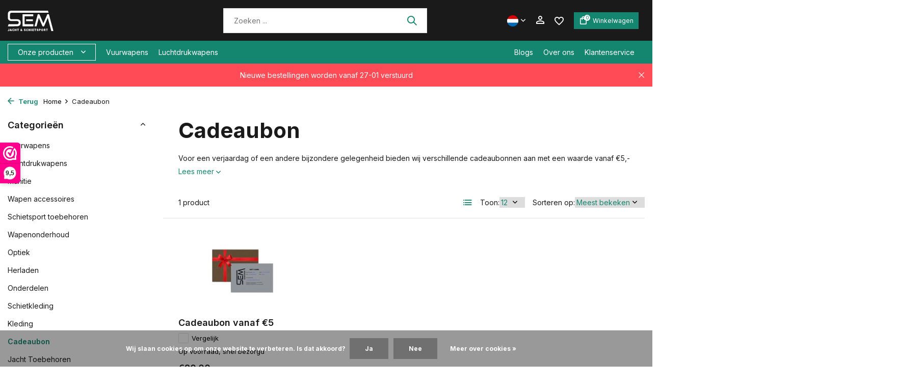

--- FILE ---
content_type: text/html;charset=utf-8
request_url: https://www.semschietsport.nl/nl/cadeaubon/
body_size: 21789
content:
<!DOCTYPE html>
<html lang="nl">
  <head>
                             
<script type="text/javascript">
   window.dataLayer = window.dataLayer || [];
   dataLayer.push({
                            
      ecomm_pagetype: "category",
      ecomm_category: "Cadeaubon",
      ecomm_prodid: "142377997",
      ecomm_totalvalue: "20"
                             
             
      });
      
</script>

<script>
// <!-- Google Tag Manager -->
(function(w,d,s,l,i){w[l]=w[l]||[];w[l].push({'gtm.start':
new Date().getTime(),event:'gtm.js'});var f=d.getElementsByTagName(s)[0],
j=d.createElement(s),dl=l!='dataLayer'?'&l='+l:'';j.async=true;j.src=
'https://www.googletagmanager.com/gtm.js?id='+i+dl;f.parentNode.insertBefore(j,f);
})(window,document,'script','dataLayer','GTM-MWG94R5');
// <!-- End Google Tag Manager -->
</script>
    <meta charset="utf-8"/>
<!-- [START] 'blocks/head.rain' -->
<!--

  (c) 2008-2026 Lightspeed Netherlands B.V.
  http://www.lightspeedhq.com
  Generated: 24-01-2026 @ 21:38:24

-->
<link rel="canonical" href="https://www.semschietsport.nl/nl/cadeaubon/"/>
<link rel="alternate" href="https://www.semschietsport.nl/nl/index.rss" type="application/rss+xml" title="Nieuwe producten"/>
<link href="https://cdn.webshopapp.com/assets/cookielaw.css?2025-02-20" rel="stylesheet" type="text/css"/>
<meta name="robots" content="noodp,noydir"/>
<meta name="google-site-verification" content="UC76a8KZZJipOmWEAyC4oTyLNIqUkeoi2Sh86Hnxd9Y"/>
<meta property="og:url" content="https://www.semschietsport.nl/nl/cadeaubon/?source=facebook"/>
<meta property="og:site_name" content="SEM Jacht &amp; Schietsport"/>
<meta property="og:title" content="Cadeaubon"/>
<meta property="og:description" content="Voor een verjaardag of een andere bijzondere gelegenheid bieden wij verschillende cadeaubonnen aan met een waarde vanaf €5,-"/>
<!--[if lt IE 9]>
<script src="https://cdn.webshopapp.com/assets/html5shiv.js?2025-02-20"></script>
<![endif]-->
<!-- [END] 'blocks/head.rain' -->
                <title>Cadeaubon | SEM Jacht &amp; Schietsport</title>
                <meta name="description" content="Voor een verjaardag of een andere bijzondere gelegenheid bieden wij verschillende cadeaubonnen aan met een waarde vanaf €5,-" />
            
    <meta name="keywords" content="Cadeaubon" />
    <meta http-equiv="X-UA-Compatible" content="IE=edge">
    <meta name="viewport" content="width=device-width, initial-scale=1.0, maximum-scale=5.0, user-scalable=no">
    <meta name="apple-mobile-web-app-capable" content="yes">
    <meta name="apple-mobile-web-app-status-bar-style" content="black">

    <link rel="shortcut icon" href="https://cdn.webshopapp.com/shops/347401/themes/181548/assets/favicon.ico?20260114130223" type="image/x-icon" />
    <link rel="preconnect" href="https://fonts.gstatic.com" />
    <link rel="dns-prefetch" href="https://fonts.gstatic.com">
    <link rel="preconnect" href="https://fonts.googleapis.com">
		<link rel="dns-prefetch" href="https://fonts.googleapis.com">
		<link rel="preconnect" href="https://ajax.googleapis.com">
		<link rel="dns-prefetch" href="https://ajax.googleapis.com">
		<link rel="preconnect" href="https://cdn.webshopapp.com/">
		<link rel="dns-prefetch" href="https://cdn.webshopapp.com/">
    
                        <link rel="preload" href="https://fonts.googleapis.com/css2?family=Inter:wght@300;400;600&family=Inter:wght@600;700&display=swap" as="style" />
    <link rel="preload" href="https://cdn.webshopapp.com/shops/347401/themes/181548/assets/bootstrap-min.css?20260114130534" as="style" />
    <link rel="preload" href="https://cdn.webshopapp.com/shops/347401/themes/181548/assets/owl-carousel-min.css?20260114130534" as="style" />
    <link rel="preload" href="https://cdn.jsdelivr.net/npm/@fancyapps/ui/dist/fancybox.css" as="style" />
    <link rel="preload" href="https://cdn.webshopapp.com/assets/gui-2-0.css?2025-02-20" as="style" />
    <link rel="preload" href="https://cdn.webshopapp.com/assets/gui-responsive-2-0.css?2025-02-20" as="style" />
        	<link rel="preload" href="https://cdn.webshopapp.com/shops/347401/themes/181548/assets/icomoon-medium.ttf?20260114130534" as="font" crossorigin>
    
    <script src="https://kit.fontawesome.com/df796e684b.js" crossorigin="anonymous"></script>
    <link rel="preload" href="https://cdn.webshopapp.com/shops/347401/themes/181548/assets/style.css?20260114130534" as="style" />
    <link rel="preload" href="https://cdn.webshopapp.com/shops/347401/themes/181548/assets/custom.css?20260114130534" as="style" />
    
    <script src="https://cdn.webshopapp.com/assets/jquery-1-9-1.js?2025-02-20"></script>
        <link rel="preload" href="https://cdn.webshopapp.com/shops/347401/themes/181548/assets/jquery-ui.js?20260114130534" as="script">    <link rel="preload" href="https://cdn.webshopapp.com/shops/347401/themes/181548/assets/bootstrap-min.js?20260114130534" as="script">
    <link rel="preload" href="https://cdn.webshopapp.com/assets/gui.js?2025-02-20" as="script">
    <link rel="preload" href="https://cdn.webshopapp.com/assets/gui-responsive-2-0.js?2025-02-20" as="script">
    <link rel="preload" href="https://cdn.webshopapp.com/shops/347401/themes/181548/assets/scripts.js?20260114130534" as="script">
    <link rel="preload" href="https://cdn.webshopapp.com/shops/347401/themes/181548/assets/global.js?20260114130534" as="script">
    
    <meta property="og:title" content="Cadeaubon">
<meta property="og:type" content="website"> 
<meta property="og:site_name" content="SEM Jacht &amp; Schietsport">
<meta property="og:url" content="https://www.semschietsport.nl/">
<meta property="og:image" content="https://cdn.webshopapp.com/shops/347401/themes/181548/assets/share-image.jpg?20260114130534">
<meta name="twitter:title" content="Cadeaubon">
<meta name="twitter:description" content="Voor een verjaardag of een andere bijzondere gelegenheid bieden wij verschillende cadeaubonnen aan met een waarde vanaf €5,-">
<meta name="twitter:site" content="SEM Jacht &amp; Schietsport">
<meta name="twitter:card" content="https://cdn.webshopapp.com/shops/347401/themes/181548/v/2727566/assets/logo.png?20250930132204">
<meta name="twitter:image" content="https://cdn.webshopapp.com/shops/347401/themes/181548/assets/share-image.jpg?20260114130534">
<script type="application/ld+json">
  [
        {
      "@context": "https://schema.org/",
      "@type": "BreadcrumbList",
      "itemListElement":
      [
        {
          "@type": "ListItem",
          "position": 1,
          "item": {
            "@id": "https://www.semschietsport.nl/nl/",
            "name": "Home"
          }
        },
                {
          "@type": "ListItem",
          "position": 2,
          "item":	{
            "@id": "https://www.semschietsport.nl/nl/cadeaubon/",
            "name": "Cadeaubon"
          }
        }              ]
    },
            {
      "@context": "https://schema.org/",
      "@type": "Organization",
      "url": "https://www.semschietsport.nl/",
      "name": "SEM Jacht &amp; Schietsport",
      "legalName": "SEM Jacht &amp; Schietsport",
      "description": "Voor een verjaardag of een andere bijzondere gelegenheid bieden wij verschillende cadeaubonnen aan met een waarde vanaf €5,-",
      "logo": "https://cdn.webshopapp.com/shops/347401/themes/181548/v/2727566/assets/logo.png?20250930132204",
      "image": "https://cdn.webshopapp.com/shops/347401/themes/181548/assets/share-image.jpg?20260114130534",
      "contactPoint": {
        "@type": "ContactPoint",
        "contactType": "Customer service",
        "telephone": ""
      },
      "address": {
        "@type": "PostalAddress",
        "streetAddress": "",
        "addressLocality": "",
        "postalCode": "",
        "addressCountry": "NL"
      }
          },
    { 
      "@context": "https://schema.org/", 
      "@type": "WebSite", 
      "url": "https://www.semschietsport.nl/", 
      "name": "SEM Jacht &amp; Schietsport",
      "description": "Voor een verjaardag of een andere bijzondere gelegenheid bieden wij verschillende cadeaubonnen aan met een waarde vanaf €5,-",
      "author": [
        {
          "@type": "Organization",
          "url": "https://www.dmws.nl/",
          "name": "DMWS BV",
          "address": {
            "@type": "PostalAddress",
            "streetAddress": "Wilhelmina plein 25",
            "addressLocality": "Eindhoven",
            "addressRegion": "NB",
            "postalCode": "5611 HG",
            "addressCountry": "NL"
          }
        }
      ]
    }      ]
</script>    
    <link rel="stylesheet" href="https://fonts.googleapis.com/css2?family=Inter:wght@300;400;600&family=Inter:wght@600;700&display=swap" type="text/css">
    <link rel="stylesheet" href="https://cdn.webshopapp.com/shops/347401/themes/181548/assets/bootstrap-min.css?20260114130534" type="text/css">
    <link rel="stylesheet" href="https://cdn.webshopapp.com/shops/347401/themes/181548/assets/owl-carousel-min.css?20260114130534" type="text/css">
    <link rel="stylesheet" href="https://cdn.jsdelivr.net/npm/@fancyapps/ui/dist/fancybox.css" type="text/css">
    <link rel="stylesheet" href="https://cdn.webshopapp.com/assets/gui-2-0.css?2025-02-20" type="text/css">
    <link rel="stylesheet" href="https://cdn.webshopapp.com/assets/gui-responsive-2-0.css?2025-02-20" type="text/css">
    <link rel="stylesheet" href="https://cdn.webshopapp.com/shops/347401/themes/181548/assets/style.css?20260114130534" type="text/css">
    <link rel="stylesheet" href="https://cdn.webshopapp.com/shops/347401/themes/181548/assets/custom.css?20260114130534" type="text/css">
  </head>
  <body>
    <!-- Google Tag Manager (noscript) --><noscript><iframe src="https://www.googletagmanager.com/ns.html?id=GTM-MWG94R5"
        height="0" width="0" style="display:none;visibility:hidden"></iframe></noscript><!-- End Google Tag Manager (noscript) --><aside id="cart" class="sidebar d-flex cart palette-bg-light"><div class="heading d-none d-sm-block"><i class="icon-x close"></i><h4 class="h3">Mijn winkelwagen</h4></div><div class="heading d-sm-none palette-bg-accent-light mobile"><i class="icon-x close"></i><h4 class="h3">Mijn winkelwagen</h4></div><div class="filledCart d-none"><ul class="list-cart list-inline mb-0 scrollbar"></ul><div class="totals-wrap"><p data-cart="total">Totaal (<span class="length">0</span>) producten<span class="amount">€0,00</span></p><p data-cart="vat">BTW<span>€0,00</span></p><p class="total" data-cart="grand-total"><b>Totaalbedrag</b><span class="grey">Incl. btw</span><span><b>€0,00</b></span></p></div><div class="continue d-flex align-items-center"><a href="https://www.semschietsport.nl/nl/cart/" class="button solid cta">Ja, ik wil dit bestellen</a></div><div class="link"><a href="#">Niet goed? <b>Gratis retourneren</b></a></div></div><p class="emptyCart align-items-center">U heeft geen artikelen in uw winkelwagen...</p><div class="bottom d-none d-sm-block"></div></aside><header id="variant-1" class="d-none d-md-block sticky"><div class="sticky"><div class="overlay palette-bg-black"></div><div class="mainbar palette-bg-black"><div class="container"><div class="row align-items-center justify-content-between"><div class="col-12 d-flex align-items-center justify-content-between"><a href="https://www.semschietsport.nl/nl/" title="SEM Jacht &amp; Schietsport" class="logo nf"><img src="https://cdn.webshopapp.com/shops/137816/files/386131194/sem-logo-wit.svg" alt="SEM Jacht &amp; Schietsport" width="275" height="40" /></a><form action="https://www.semschietsport.nl/nl/search/" method="get" role="search" class="formSearch search-form default"><input type="text" name="q" autocomplete="off" value="" aria-label="Zoeken" placeholder="Zoeken ..." /><i class="icon-x"></i><button type="submit" class="search-btn" title="Zoeken"><i class="icon-search"></i></button><div class="search-results palette-bg-white"><div class="heading">Zoekresultaten voor '<span></span>'</div><ul class="list-inline list-results"></ul><ul class="list-inline list-products"></ul><a href="#" class="all">Bekijk alle resultaten</a></div></form><div class="wrap-cart d-flex align-items-center"><div class="d-none d-md-block drop-down languages"><div class="current"><img class="lazy" src="https://cdn.webshopapp.com/shops/347401/themes/181548/assets/lazy-preload.jpg?20260114130534" data-src="https://cdn.webshopapp.com/shops/347401/themes/181548/assets/flag-nl.svg?20260114130534" alt="Nederlands" width="22" height="22"><i class="icon-chevron-down"></i></div><div class="drop shadow"><a title="Nederlands" lang="nl" href="https://www.semschietsport.nl/nl/go/category/11885379" class="d-flex nf"><img class="lazy" src="https://cdn.webshopapp.com/shops/347401/themes/181548/assets/lazy-preload.jpg?20260114130534" data-src="https://cdn.webshopapp.com/shops/347401/themes/181548/assets/flag-nl.svg?20260114130534" alt="Nederlands" width="18" height="18"><span>Nederlands</span></a><a title="English" lang="en" href="https://www.semschietsport.nl/en/go/category/11885379" class="d-flex nf"><img class="lazy" src="https://cdn.webshopapp.com/shops/347401/themes/181548/assets/lazy-preload.jpg?20260114130534" data-src="https://cdn.webshopapp.com/shops/347401/themes/181548/assets/flag-en.svg?20260114130534" alt="English" width="18" height="18"><span>English</span></a></div></div><div class="drop-down with-overlay account login"><div class="current"><a href="https://www.semschietsport.nl/nl/account/login/" aria-label="Mijn account" class="nf"><i class="icon-account"></i></a></div><div class="drop shadow d-none d-md-block"><ul class="list-inline mb-0"></ul><div class="d-flex align-items-center justify-content-between"><a href="https://www.semschietsport.nl/nl/account/login/" class="button">Inloggen</a><span>Nieuw? <a href="https://www.semschietsport.nl/nl/account/register/">Account aanmaken</a></span></div></div></div><div class="drop-down with-overlay account wishlist"><div class="current"><a href="https://www.semschietsport.nl/nl/account/login/" aria-label="Verlanglijst" class="nf"><span class="fs0">Verlanglijst</span><i class="icon-wishlist"></i></a></div><div class="drop shadow d-none d-md-block"><h4>Geen producten op verlanglijst...</h4><p>Log in en voeg producten toe door op het <i class="icon-wishlist"></i> icoon te klikken.</p><div class="d-flex align-items-center justify-content-between"><a href="https://www.semschietsport.nl/nl/account/login/" class="button">Inloggen</a><span>Nieuw? <a href="https://www.semschietsport.nl/nl/account/register/">Account aanmaken</a></span></div></div></div><a href="https://www.semschietsport.nl/nl/cart/" class="pos-r cart nf button"><i class="icon-bag"></i><span class="count">0</span><span class="cart-text">Winkelwagen</span></a></div></div></div></div></div><div class="menubar palette-bg-accent-light"><div class="container"><div class="row"><div class="col-12"><div class="d-flex menu-wrap"><div class="menu-left"><div class="menu d-none d-md-flex align-items-center flyout mega "><div class="button">Onze producten <i class="icon-chevron-down"></i></div><ul class="list-inline mb-0 palette-bg-light"><li class="list-inline-item has-sub"><a href="https://www.semschietsport.nl/nl/vuurwapens/">Vuurwapens</a><ul class="sub palette-bg-light"><li class="has-children"><a href="https://www.semschietsport.nl/nl/vuurwapens/pistolen/">Pistolen</a><ul class="subsub palette-bg-light"><li><a href="https://www.semschietsport.nl/nl/vuurwapens/pistolen/groot-kaliber/">- Groot kaliber</a></li><li><a href="https://www.semschietsport.nl/nl/vuurwapens/pistolen/klein-kaliber/">- Klein kaliber</a></li></ul></li><li class="has-children"><a href="https://www.semschietsport.nl/nl/vuurwapens/revolvers/">Revolvers</a><ul class="subsub palette-bg-light"><li><a href="https://www.semschietsport.nl/nl/vuurwapens/revolvers/groot-kaliber/">- Groot kaliber</a></li><li><a href="https://www.semschietsport.nl/nl/vuurwapens/revolvers/klein-kaliber/">- Klein kaliber</a></li></ul></li><li class="has-children"><a href="https://www.semschietsport.nl/nl/vuurwapens/geweren/">Geweren</a><ul class="subsub palette-bg-light"><li><a href="https://www.semschietsport.nl/nl/vuurwapens/geweren/groot-kaliber/">- Groot kaliber</a></li><li><a href="https://www.semschietsport.nl/nl/vuurwapens/geweren/klein-kaliber/">- Klein kaliber</a></li></ul></li><li class=""><a href="https://www.semschietsport.nl/nl/vuurwapens/hagelgeweren/">Hagelgeweren</a></li><li class=""><a href="https://www.semschietsport.nl/nl/vuurwapens/alarmpistolen-losse-flodder-pistolen/">Alarmpistolen / Losse flodder pistolen</a></li><li class=""><a href="https://www.semschietsport.nl/nl/vuurwapens/onklaar-gemaakte-wapens/">Onklaar gemaakte wapens</a></li><li class="has-children"><a href="https://www.semschietsport.nl/nl/vuurwapens/uitgelichte-merken/">Uitgelichte merken</a><ul class="subsub palette-bg-light"><li><a href="https://www.semschietsport.nl/nl/vuurwapens/uitgelichte-merken/cz/">- CZ</a></li><li><a href="https://www.semschietsport.nl/nl/vuurwapens/uitgelichte-merken/sauer/">- Sauer</a></li><li><a href="https://www.semschietsport.nl/nl/vuurwapens/uitgelichte-merken/beretta/">- Beretta</a></li><li><a href="https://www.semschietsport.nl/nl/vuurwapens/uitgelichte-merken/smith-wesson/">- Smith &amp; Wesson</a></li><li><a href="https://www.semschietsport.nl/nl/vuurwapens/uitgelichte-merken/hera-arms/">- Hera Arms</a></li><li><a href="https://www.semschietsport.nl/nl/vuurwapens/uitgelichte-merken/bergara/">- Bergara</a></li></ul></li></ul></li><li class="list-inline-item has-sub"><a href="https://www.semschietsport.nl/nl/luchtdrukwapens/">Luchtdrukwapens</a><ul class="sub palette-bg-light"><li class="has-children"><a href="https://www.semschietsport.nl/nl/luchtdrukwapens/luchtbuksen/">Luchtbuksen</a><ul class="subsub palette-bg-light"><li><a href="https://www.semschietsport.nl/nl/luchtdrukwapens/luchtbuksen/pcp-buks/">- PCP buks</a></li><li><a href="https://www.semschietsport.nl/nl/luchtdrukwapens/luchtbuksen/knikloop-buks/">- Knikloop buks</a></li><li><a href="https://www.semschietsport.nl/nl/luchtdrukwapens/luchtbuksen/onderspan-buks/">- Onderspan buks</a></li><li><a href="https://www.semschietsport.nl/nl/luchtdrukwapens/luchtbuksen/zijspan-buks/">- Zijspan buks</a></li><li><a href="https://www.semschietsport.nl/nl/luchtdrukwapens/luchtbuksen/co2-buks/">- CO2 buks</a></li><li><a href="https://www.semschietsport.nl/nl/luchtdrukwapens/luchtbuksen/tweedehands-luchtbuksen/">- Tweedehands luchtbuksen</a></li></ul></li><li class="has-children"><a href="https://www.semschietsport.nl/nl/luchtdrukwapens/luchtdrukpistolen/">Luchtdrukpistolen</a><ul class="subsub palette-bg-light"><li><a href="https://www.semschietsport.nl/nl/luchtdrukwapens/luchtdrukpistolen/pcp-pistool/">- PCP Pistool</a></li><li><a href="https://www.semschietsport.nl/nl/luchtdrukwapens/luchtdrukpistolen/co2-pistolen/">- CO2 pistolen</a></li><li><a href="https://www.semschietsport.nl/nl/luchtdrukwapens/luchtdrukpistolen/knikloop-pistool/">- Knikloop pistool</a></li><li><a href="https://www.semschietsport.nl/nl/luchtdrukwapens/luchtdrukpistolen/pomp-pistool/">- Pomp Pistool</a></li></ul></li><li class="has-children"><a href="https://www.semschietsport.nl/nl/luchtdrukwapens/kracht/">Kracht</a><ul class="subsub palette-bg-light"><li><a href="https://www.semschietsport.nl/nl/luchtdrukwapens/kracht/tot-24-joule/">- Tot 24 joule</a></li><li><a href="https://www.semschietsport.nl/nl/luchtdrukwapens/kracht/24-tot-50-joule/">- 24 tot 50 joule</a></li><li><a href="https://www.semschietsport.nl/nl/luchtdrukwapens/kracht/50-tot-100-joule/">- 50 tot 100 joule</a></li><li><a href="https://www.semschietsport.nl/nl/luchtdrukwapens/kracht/meer-dan-100-joule/">- Meer dan 100 joule</a></li></ul></li><li class="has-children"><a href="https://www.semschietsport.nl/nl/luchtdrukwapens/uitgelichte-merken/">Uitgelichte merken</a><ul class="subsub palette-bg-light"><li><a href="https://www.semschietsport.nl/nl/luchtdrukwapens/uitgelichte-merken/hatsan/">- Hatsan</a></li><li><a href="https://www.semschietsport.nl/nl/luchtdrukwapens/uitgelichte-merken/fx-airguns/">- FX Airguns</a></li><li><a href="https://www.semschietsport.nl/nl/luchtdrukwapens/uitgelichte-merken/effecto/">- Effecto</a></li><li><a href="https://www.semschietsport.nl/nl/luchtdrukwapens/uitgelichte-merken/webley/">- Webley</a></li><li><a href="https://www.semschietsport.nl/nl/luchtdrukwapens/uitgelichte-merken/airforce/">- AirForce</a></li><li><a href="https://www.semschietsport.nl/nl/luchtdrukwapens/uitgelichte-merken/gamo/">- Gamo</a></li><li><a href="https://www.semschietsport.nl/nl/luchtdrukwapens/uitgelichte-merken/crosman/">- Crosman</a></li><li><a href="https://www.semschietsport.nl/nl/luchtdrukwapens/uitgelichte-merken/weihrauch/">- Weihrauch</a></li><li><a href="https://www.semschietsport.nl/nl/luchtdrukwapens/uitgelichte-merken/diana/">- Diana</a></li><li class="more"><a href="https://www.semschietsport.nl/nl/luchtdrukwapens/uitgelichte-merken/">Toon meer</a></li></ul></li></ul></li><li class="list-inline-item has-sub"><a href="https://www.semschietsport.nl/nl/munitie/">Munitie</a><ul class="sub palette-bg-light"><li class="has-children"><a href="https://www.semschietsport.nl/nl/munitie/vuurwapen-munitie/">Vuurwapen munitie</a><ul class="subsub palette-bg-light"><li><a href="https://www.semschietsport.nl/nl/munitie/vuurwapen-munitie/kaliber/">- Kaliber</a></li><li><a href="https://www.semschietsport.nl/nl/munitie/vuurwapen-munitie/pistool-munitie/">- Pistool munitie</a></li><li><a href="https://www.semschietsport.nl/nl/munitie/vuurwapen-munitie/revolver-munitie/">- Revolver munitie</a></li><li><a href="https://www.semschietsport.nl/nl/munitie/vuurwapen-munitie/geweer-munitie/">- Geweer munitie</a></li><li><a href="https://www.semschietsport.nl/nl/munitie/vuurwapen-munitie/hagelpatronen/">- Hagelpatronen</a></li><li><a href="https://www.semschietsport.nl/nl/munitie/vuurwapen-munitie/losse-flodders/">- Losse flodders</a></li></ul></li><li class="has-children"><a href="https://www.semschietsport.nl/nl/munitie/luchtdrukwapen-munitie/">Luchtdrukwapen munitie</a><ul class="subsub palette-bg-light"><li><a href="https://www.semschietsport.nl/nl/munitie/luchtdrukwapen-munitie/kaliber/">- Kaliber</a></li><li><a href="https://www.semschietsport.nl/nl/munitie/luchtdrukwapen-munitie/kogelvorm/">- Kogelvorm</a></li><li><a href="https://www.semschietsport.nl/nl/munitie/luchtdrukwapen-munitie/uitgelichte-merken/">- Uitgelichte merken</a></li></ul></li></ul></li><li class="list-inline-item has-sub"><a href="https://www.semschietsport.nl/nl/wapen-accessoires/">Wapen accessoires</a><ul class="sub palette-bg-light"><li class=""><a href="https://www.semschietsport.nl/nl/wapen-accessoires/magazijnen/">Magazijnen</a></li><li class=""><a href="https://www.semschietsport.nl/nl/wapen-accessoires/draadbeschermers/">Draadbeschermers</a></li><li class=""><a href="https://www.semschietsport.nl/nl/wapen-accessoires/geweerriemen/">Geweerriemen</a></li><li class=""><a href="https://www.semschietsport.nl/nl/wapen-accessoires/kolven/">Kolven</a></li><li class=""><a href="https://www.semschietsport.nl/nl/wapen-accessoires/kolfplaten/">Kolfplaten</a></li><li class=""><a href="https://www.semschietsport.nl/nl/wapen-accessoires/bipods/">Bipods</a></li><li class=""><a href="https://www.semschietsport.nl/nl/wapen-accessoires/schietstokken/">Schietstokken</a></li><li class=""><a href="https://www.semschietsport.nl/nl/wapen-accessoires/grepen-en-greepplaten/">Grepen en Greepplaten</a></li><li class=""><a href="https://www.semschietsport.nl/nl/wapen-accessoires/handstop/">Handstop</a></li><li class=""><a href="https://www.semschietsport.nl/nl/wapen-accessoires/dempers/">Dempers</a></li><li class=""><a href="https://www.semschietsport.nl/nl/wapen-accessoires/loopkits/">Loopkits</a></li><li class=""><a href="https://www.semschietsport.nl/nl/wapen-accessoires/waterpassen/">Waterpassen</a></li><li class=""><a href="https://www.semschietsport.nl/nl/wapen-accessoires/chokes/">Chokes</a></li><li class=""><a href="https://www.semschietsport.nl/nl/wapen-accessoires/rails/">Rails</a></li><li class=""><a href="https://www.semschietsport.nl/nl/wapen-accessoires/compensators/">Compensators</a></li></ul></li><li class="list-inline-item has-sub"><a href="https://www.semschietsport.nl/nl/schietsport-toebehoren/">Schietsport toebehoren</a><ul class="sub palette-bg-light"><li class=""><a href="https://www.semschietsport.nl/nl/schietsport-toebehoren/co2-patronen/">Co2 patronen</a></li><li class=""><a href="https://www.semschietsport.nl/nl/schietsport-toebehoren/perslucht-pcp/">Perslucht (PCP)</a></li><li class=""><a href="https://www.semschietsport.nl/nl/schietsport-toebehoren/schietbrillen/">Schietbrillen</a></li><li class="has-children"><a href="https://www.semschietsport.nl/nl/schietsport-toebehoren/munitiedozen-en-munitiekisten/">Munitiedozen en munitiekisten</a><ul class="subsub palette-bg-light"><li><a href="https://www.semschietsport.nl/nl/schietsport-toebehoren/munitiedozen-en-munitiekisten/45mm/">- 4.5mm</a></li><li><a href="https://www.semschietsport.nl/nl/schietsport-toebehoren/munitiedozen-en-munitiekisten/22lr/">- .22LR</a></li><li><a href="https://www.semschietsport.nl/nl/schietsport-toebehoren/munitiedozen-en-munitiekisten/22-250-rem/">- 22-250 Rem</a></li><li><a href="https://www.semschietsport.nl/nl/schietsport-toebehoren/munitiedozen-en-munitiekisten/243-wssm/">- .243 W.S.S.M.</a></li><li><a href="https://www.semschietsport.nl/nl/schietsport-toebehoren/munitiedozen-en-munitiekisten/223/">- 223</a></li><li><a href="https://www.semschietsport.nl/nl/schietsport-toebehoren/munitiedozen-en-munitiekisten/9mm/">- 9mm</a></li><li><a href="https://www.semschietsport.nl/nl/schietsport-toebehoren/munitiedozen-en-munitiekisten/38-special/">- .38 Special</a></li><li><a href="https://www.semschietsport.nl/nl/schietsport-toebehoren/munitiedozen-en-munitiekisten/44-special/">- .44 Special</a></li><li><a href="https://www.semschietsport.nl/nl/schietsport-toebehoren/munitiedozen-en-munitiekisten/45-acp/">- .45 ACP</a></li><li class="more"><a href="https://www.semschietsport.nl/nl/schietsport-toebehoren/munitiedozen-en-munitiekisten/">Toon meer</a></li></ul></li><li class=""><a href="https://www.semschietsport.nl/nl/schietsport-toebehoren/wapenkluizen/">Wapenkluizen</a></li><li class=""><a href="https://www.semschietsport.nl/nl/schietsport-toebehoren/kogelvangers-schietkasten/">Kogelvangers / schietkasten</a></li><li class=""><a href="https://www.semschietsport.nl/nl/schietsport-toebehoren/schietdoelen-en-schietkaarten/">Schietdoelen en schietkaarten</a></li><li class=""><a href="https://www.semschietsport.nl/nl/schietsport-toebehoren/schietkaarten-knsa/">Schietkaarten KNSA</a></li><li class=""><a href="https://www.semschietsport.nl/nl/schietsport-toebehoren/gehoorbescherming/">Gehoorbescherming</a></li><li class=""><a href="https://www.semschietsport.nl/nl/schietsport-toebehoren/geweersteunen-en-zandzakken/">Geweersteunen en zandzakken</a></li><li class=""><a href="https://www.semschietsport.nl/nl/schietsport-toebehoren/wapentassen-foedralen-koffers/">Wapentassen / foedralen / koffers</a></li><li class=""><a href="https://www.semschietsport.nl/nl/schietsport-toebehoren/kamervlaggen/">Kamervlaggen</a></li><li class="has-children"><a href="https://www.semschietsport.nl/nl/schietsport-toebehoren/snap-caps-bufferpatronen-dummy-patronen/">Snap caps, bufferpatronen &amp; dummy patronen</a><ul class="subsub palette-bg-light"><li><a href="https://www.semschietsport.nl/nl/schietsport-toebehoren/snap-caps-bufferpatronen-dummy-patronen/22/">- .22</a></li><li><a href="https://www.semschietsport.nl/nl/schietsport-toebehoren/snap-caps-bufferpatronen-dummy-patronen/32-acp/">- .32 ACP</a></li><li><a href="https://www.semschietsport.nl/nl/schietsport-toebehoren/snap-caps-bufferpatronen-dummy-patronen/9-mm/">- 9 mm</a></li><li><a href="https://www.semschietsport.nl/nl/schietsport-toebehoren/snap-caps-bufferpatronen-dummy-patronen/9x21mm/">- 9x21mm</a></li><li><a href="https://www.semschietsport.nl/nl/schietsport-toebehoren/snap-caps-bufferpatronen-dummy-patronen/357-magnum/">- .357 Magnum</a></li><li><a href="https://www.semschietsport.nl/nl/schietsport-toebehoren/snap-caps-bufferpatronen-dummy-patronen/38-special/">- .38 Special</a></li><li><a href="https://www.semschietsport.nl/nl/schietsport-toebehoren/snap-caps-bufferpatronen-dummy-patronen/44-special-44-magnum/">- .44 Special &amp; .44 Magnum</a></li><li><a href="https://www.semschietsport.nl/nl/schietsport-toebehoren/snap-caps-bufferpatronen-dummy-patronen/44-40/">- .44-40</a></li><li><a href="https://www.semschietsport.nl/nl/schietsport-toebehoren/snap-caps-bufferpatronen-dummy-patronen/45-acp/">- .45 ACP</a></li><li class="more"><a href="https://www.semschietsport.nl/nl/schietsport-toebehoren/snap-caps-bufferpatronen-dummy-patronen/">Toon meer</a></li></ul></li><li class=""><a href="https://www.semschietsport.nl/nl/schietsport-toebehoren/lokmiddelen/">Lokmiddelen</a></li><li class=""><a href="https://www.semschietsport.nl/nl/schietsport-toebehoren/gereedschappen/">Gereedschappen</a></li><li class=""><a href="https://www.semschietsport.nl/nl/schietsport-toebehoren/snelheidsmeters/">Snelheidsmeters</a></li></ul></li><li class="list-inline-item has-sub"><a href="https://www.semschietsport.nl/nl/wapenonderhoud/">Wapenonderhoud</a><ul class="sub palette-bg-light"><li class=""><a href="https://www.semschietsport.nl/nl/wapenonderhoud/wapenolie-en-wapenvet/">Wapenolie en wapenvet</a></li><li class=""><a href="https://www.semschietsport.nl/nl/wapenonderhoud/kolfonderhoud/">Kolfonderhoud</a></li><li class=""><a href="https://www.semschietsport.nl/nl/wapenonderhoud/optiek-reiniging/">Optiek reiniging</a></li><li class=""><a href="https://www.semschietsport.nl/nl/wapenonderhoud/loopreinigers/">Loopreinigers</a></li><li class=""><a href="https://www.semschietsport.nl/nl/wapenonderhoud/poetsdozen/">Poetsdozen</a></li><li class=""><a href="https://www.semschietsport.nl/nl/wapenonderhoud/borstels/">Borstels</a></li><li class=""><a href="https://www.semschietsport.nl/nl/wapenonderhoud/doeken/">Doeken</a></li><li class=""><a href="https://www.semschietsport.nl/nl/wapenonderhoud/schoonmaakpatches/">Schoonmaakpatches</a></li><li class=""><a href="https://www.semschietsport.nl/nl/wapenonderhoud/poetsstokken/">Poetsstokken</a></li><li class=""><a href="https://www.semschietsport.nl/nl/wapenonderhoud/poetsstok-adapters/">Poetsstok adapters</a></li><li class=""><a href="https://www.semschietsport.nl/nl/wapenonderhoud/patchadapters/">Patchadapters</a></li><li class=""><a href="https://www.semschietsport.nl/nl/wapenonderhoud/gereedschappen/">Gereedschappen</a></li><li class=""><a href="https://www.semschietsport.nl/nl/wapenonderhoud/diversen/">Diversen</a></li><li class="has-children"><a href="https://www.semschietsport.nl/nl/wapenonderhoud/boreblitz-boresnake/">BoreBlitz / Boresnake</a><ul class="subsub palette-bg-light"><li><a href="https://www.semschietsport.nl/nl/wapenonderhoud/boreblitz-boresnake/hagelgeweer/">- Hagelgeweer</a></li><li><a href="https://www.semschietsport.nl/nl/wapenonderhoud/boreblitz-boresnake/pistool-en-revolver/">- Pistool en Revolver</a></li><li><a href="https://www.semschietsport.nl/nl/wapenonderhoud/boreblitz-boresnake/geweer/">- Geweer</a></li></ul></li></ul></li><li class="list-inline-item has-sub"><a href="https://www.semschietsport.nl/nl/optiek/">Optiek</a><ul class="sub palette-bg-light"><li class=""><a href="https://www.semschietsport.nl/nl/optiek/richtkijkers/">Richtkijkers</a></li><li class="has-children"><a href="https://www.semschietsport.nl/nl/optiek/nachtzicht-en-warmtebeeldkijkers/">Nachtzicht- en warmtebeeldkijkers</a><ul class="subsub palette-bg-light"><li><a href="https://www.semschietsport.nl/nl/optiek/nachtzicht-en-warmtebeeldkijkers/handhelds/">- Handhelds</a></li><li><a href="https://www.semschietsport.nl/nl/optiek/nachtzicht-en-warmtebeeldkijkers/nachtzicht-richtkijkers/">- Nachtzicht richtkijkers</a></li><li><a href="https://www.semschietsport.nl/nl/optiek/nachtzicht-en-warmtebeeldkijkers/warmtebeeldkijkers-richtkijkers/">- Warmtebeeldkijkers richtkijkers</a></li><li><a href="https://www.semschietsport.nl/nl/optiek/nachtzicht-en-warmtebeeldkijkers/clip-on-voorzet-nachtzichtkijker/">- Clip-on voorzet nachtzichtkijker</a></li><li><a href="https://www.semschietsport.nl/nl/optiek/nachtzicht-en-warmtebeeldkijkers/nachtzicht-verrekijkers/">- Nachtzicht verrekijkers</a></li></ul></li><li class=""><a href="https://www.semschietsport.nl/nl/optiek/nachtzicht-en-warmtebeeldaccessoires/">Nachtzicht- en warmtebeeldaccessoires</a></li><li class="has-children"><a href="https://www.semschietsport.nl/nl/optiek/verrekijkers/">Verrekijkers</a><ul class="subsub palette-bg-light"><li><a href="https://www.semschietsport.nl/nl/optiek/verrekijkers/verrekijker-draagriemen/">- Verrekijker draagriemen</a></li></ul></li><li class=""><a href="https://www.semschietsport.nl/nl/optiek/iron-sights-vizieren/">Iron sights / vizieren</a></li><li class=""><a href="https://www.semschietsport.nl/nl/optiek/red-dot-sights-lasers/">Red dot sights &amp; Lasers</a></li><li class=""><a href="https://www.semschietsport.nl/nl/optiek/diopters/">Diopters</a></li><li class=""><a href="https://www.semschietsport.nl/nl/optiek/beschermkappen/">Beschermkappen</a></li><li class="has-children"><a href="https://www.semschietsport.nl/nl/optiek/bevestiging/">Bevestiging</a><ul class="subsub palette-bg-light"><li><a href="https://www.semschietsport.nl/nl/optiek/bevestiging/montageringen/">- Montageringen</a></li><li><a href="https://www.semschietsport.nl/nl/optiek/bevestiging/montagerails/">- Montagerails</a></li></ul></li></ul></li><li class="list-inline-item has-sub"><a href="https://www.semschietsport.nl/nl/herladen/">Herladen</a><ul class="sub palette-bg-light"><li class="has-children"><a href="https://www.semschietsport.nl/nl/herladen/herlaadpersen-toebehoren/">Herlaadpersen &amp; Toebehoren</a><ul class="subsub palette-bg-light"><li><a href="https://www.semschietsport.nl/nl/herladen/herlaadpersen-toebehoren/herlaadpersen/">- Herlaadpersen</a></li><li><a href="https://www.semschietsport.nl/nl/herladen/herlaadpersen-toebehoren/complete-herlaadkits/">- Complete herlaadkits</a></li><li><a href="https://www.semschietsport.nl/nl/herladen/herlaadpersen-toebehoren/progressieve-herlaadpersen/">- Progressieve Herlaadpersen</a></li><li><a href="https://www.semschietsport.nl/nl/herladen/herlaadpersen-toebehoren/dies-shell-holders-shell-plates/">- Dies, Shell holders &amp; Shell plates</a></li><li><a href="https://www.semschietsport.nl/nl/herladen/herlaadpersen-toebehoren/toebehoren-onderdelen/">- Toebehoren &amp; Onderdelen</a></li></ul></li><li class="has-children"><a href="https://www.semschietsport.nl/nl/herladen/hulzenbewerking-reiniging/">Hulzenbewerking &amp; Reiniging</a><ul class="subsub palette-bg-light"><li><a href="https://www.semschietsport.nl/nl/herladen/hulzenbewerking-reiniging/decapping-pins/">- Decapping pins</a></li><li><a href="https://www.semschietsport.nl/nl/herladen/hulzenbewerking-reiniging/hulzenvet/">- Hulzenvet</a></li><li><a href="https://www.semschietsport.nl/nl/herladen/hulzenbewerking-reiniging/hulzentrimmers/">- Hulzentrimmers</a></li><li><a href="https://www.semschietsport.nl/nl/herladen/hulzenbewerking-reiniging/hulzen-reiniging/">- Hulzen reiniging</a></li></ul></li><li class="has-children"><a href="https://www.semschietsport.nl/nl/herladen/herlaad-toebehoren-gereedschappen/">Herlaad toebehoren &amp; Gereedschappen</a><ul class="subsub palette-bg-light"><li><a href="https://www.semschietsport.nl/nl/herladen/herlaad-toebehoren-gereedschappen/herlaadblokken/">- Herlaadblokken</a></li><li><a href="https://www.semschietsport.nl/nl/herladen/herlaad-toebehoren-gereedschappen/accessoires/">- Accessoires</a></li><li><a href="https://www.semschietsport.nl/nl/herladen/herlaad-toebehoren-gereedschappen/diversen/">- Diversen</a></li><li><a href="https://www.semschietsport.nl/nl/herladen/herlaad-toebehoren-gereedschappen/gereedschappen/">- Gereedschappen</a></li><li><a href="https://www.semschietsport.nl/nl/herladen/herlaad-toebehoren-gereedschappen/slaghoedjes-plaatsen/">- Slaghoedjes plaatsen </a></li><li><a href="https://www.semschietsport.nl/nl/herladen/herlaad-toebehoren-gereedschappen/gietmallen/">- Gietmallen</a></li></ul></li><li class="has-children"><a href="https://www.semschietsport.nl/nl/herladen/herlaadcomponenten/">Herlaadcomponenten</a><ul class="subsub palette-bg-light"><li><a href="https://www.semschietsport.nl/nl/herladen/herlaadcomponenten/slaghoedjes-primers/">- Slaghoedjes / Primers</a></li><li><a href="https://www.semschietsport.nl/nl/herladen/herlaadcomponenten/kogelhulzen/">- Kogelhulzen</a></li><li><a href="https://www.semschietsport.nl/nl/herladen/herlaadcomponenten/kogelkoppen/">- Kogelkoppen</a></li><li><a href="https://www.semschietsport.nl/nl/herladen/herlaadcomponenten/kruit/">- Kruit</a></li></ul></li><li class="has-children"><a href="https://www.semschietsport.nl/nl/herladen/kruitverwerking/">Kruitverwerking</a><ul class="subsub palette-bg-light"><li><a href="https://www.semschietsport.nl/nl/herladen/kruitverwerking/weegschalen/">- Weegschalen</a></li><li><a href="https://www.semschietsport.nl/nl/herladen/kruitverwerking/kruit-dispensers/">- Kruit dispensers</a></li><li><a href="https://www.semschietsport.nl/nl/herladen/kruitverwerking/kruitmolens-toebehoren/">- Kruitmolens &amp; Toebehoren</a></li><li><a href="https://www.semschietsport.nl/nl/herladen/kruitverwerking/kruittrechters/">- Kruittrechters</a></li></ul></li></ul></li><li class="list-inline-item has-sub"><a href="https://www.semschietsport.nl/nl/onderdelen/">Onderdelen</a><ul class="sub palette-bg-light"><li class=""><a href="https://www.semschietsport.nl/nl/onderdelen/browning/">Browning</a></li><li class=""><a href="https://www.semschietsport.nl/nl/onderdelen/colt-1911/">Colt 1911</a></li><li class=""><a href="https://www.semschietsport.nl/nl/onderdelen/ruger/">Ruger</a></li><li class="has-children"><a href="https://www.semschietsport.nl/nl/onderdelen/cz-wapenonderdelen/">CZ wapenonderdelen</a><ul class="subsub palette-bg-light"><li><a href="https://www.semschietsport.nl/nl/onderdelen/cz-wapenonderdelen/cz-shadow-2/">- CZ Shadow 2</a></li><li><a href="https://www.semschietsport.nl/nl/onderdelen/cz-wapenonderdelen/cz-p-10c/">- CZ P-10C</a></li><li><a href="https://www.semschietsport.nl/nl/onderdelen/cz-wapenonderdelen/cz-75-b/">- CZ 75 B</a></li><li><a href="https://www.semschietsport.nl/nl/onderdelen/cz-wapenonderdelen/cz-75-sp-01-shadow/">- CZ 75 SP-01 Shadow</a></li><li><a href="https://www.semschietsport.nl/nl/onderdelen/cz-wapenonderdelen/cz-75-ts-czechmate/">- CZ 75 TS CZECHMATE</a></li></ul></li><li class=""><a href="https://www.semschietsport.nl/nl/onderdelen/sig-sauer/">Sig Sauer</a></li><li class=""><a href="https://www.semschietsport.nl/nl/onderdelen/walther/">Walther</a></li><li class=""><a href="https://www.semschietsport.nl/nl/onderdelen/weihrauch/">Weihrauch</a></li><li class="has-children"><a href="https://www.semschietsport.nl/nl/onderdelen/smith-wesson/">Smith &amp; Wesson</a><ul class="subsub palette-bg-light"><li><a href="https://www.semschietsport.nl/nl/onderdelen/smith-wesson/model-41/">- Model 41</a></li><li><a href="https://www.semschietsport.nl/nl/onderdelen/smith-wesson/model-422/">- Model 422</a></li><li><a href="https://www.semschietsport.nl/nl/onderdelen/smith-wesson/model-4506/">- Model 4506</a></li><li><a href="https://www.semschietsport.nl/nl/onderdelen/smith-wesson/model-66-2/">- Model 66-2</a></li><li><a href="https://www.semschietsport.nl/nl/onderdelen/smith-wesson/model-686/">- Model 686</a></li></ul></li><li class=""><a href="https://www.semschietsport.nl/nl/onderdelen/diana/">Diana</a></li><li class=""><a href="https://www.semschietsport.nl/nl/onderdelen/beretta/">Beretta</a></li><li class=""><a href="https://www.semschietsport.nl/nl/onderdelen/m1-carbine/">M1 Carbine</a></li><li class=""><a href="https://www.semschietsport.nl/nl/onderdelen/kropatschek/">Kropatschek</a></li><li class=""><a href="https://www.semschietsport.nl/nl/onderdelen/slavia/">Slavia</a></li><li class=""><a href="https://www.semschietsport.nl/nl/onderdelen/ar15-onderdelen/">AR15 Onderdelen</a></li></ul></li><li class="list-inline-item has-sub"><a href="https://www.semschietsport.nl/nl/schietkleding/">Schietkleding</a><ul class="sub palette-bg-light"><li class=""><a href="https://www.semschietsport.nl/nl/schietkleding/schiethandschoenen/">Schiethandschoenen</a></li><li class=""><a href="https://www.semschietsport.nl/nl/schietkleding/schietjassen/">Schietjassen</a></li><li class=""><a href="https://www.semschietsport.nl/nl/schietkleding/schietriemen/">Schietriemen</a></li><li class=""><a href="https://www.semschietsport.nl/nl/schietkleding/schietbroeken/">Schietbroeken</a></li><li class=""><a href="https://www.semschietsport.nl/nl/schietkleding/schietschoenen/">Schietschoenen</a></li><li class=""><a href="https://www.semschietsport.nl/nl/schietkleding/knierollen/">Knierollen</a></li><li class=""><a href="https://www.semschietsport.nl/nl/schietkleding/schietvesten/">Schietvesten</a></li></ul></li><li class="list-inline-item has-sub"><a href="https://www.semschietsport.nl/nl/kleding/">Kleding</a><ul class="sub palette-bg-light"><li class=""><a href="https://www.semschietsport.nl/nl/kleding/sokken/">Sokken </a></li><li class="has-children"><a href="https://www.semschietsport.nl/nl/kleding/kleding/">Kleding</a><ul class="subsub palette-bg-light"><li><a href="https://www.semschietsport.nl/nl/kleding/kleding/dames/">- Dames</a></li><li><a href="https://www.semschietsport.nl/nl/kleding/kleding/heren/">- Heren</a></li></ul></li><li class=""><a href="https://www.semschietsport.nl/nl/kleding/handschoenen/">Handschoenen</a></li><li class=""><a href="https://www.semschietsport.nl/nl/kleding/caps-en-mutsen/">Caps en Mutsen</a></li><li class=""><a href="https://www.semschietsport.nl/nl/kleding/sjaals/">Sjaals</a></li><li class=""><a href="https://www.semschietsport.nl/nl/kleding/laarzen/">Laarzen</a></li><li class=""><a href="https://www.semschietsport.nl/nl/kleding/accessoires/">Accessoires</a></li><li class=""><a href="https://www.semschietsport.nl/nl/kleding/riemen/">Riemen</a></li></ul></li><li class="list-inline-item active"><a href="https://www.semschietsport.nl/nl/cadeaubon/">Cadeaubon</a></li><li class="list-inline-item"><a href="https://www.semschietsport.nl/nl/jacht-toebehoren/">Jacht Toebehoren</a></li></ul></div><ul class="d-md-block list-inline mb-0 navigation left-categories"><li class="list-inline-item "><a class="itemLink" href="https://www.semschietsport.nl/nl/vuurwapens/" title="Vuurwapens" >Vuurwapens</a></li><li class="list-inline-item "><a class="itemLink" href="https://www.semschietsport.nl/nl/luchtdrukwapens/" title="Luchtdrukwapens" >Luchtdrukwapens</a></li></ul></div><div class="menu-right"><ul class="d-none d-md-block list-inline mb-0 navigation right-categories"><li class="list-inline-item "><a class="itemLink" href="https://www.semschietsport.nl/nl/blogs/blog/" title="Blogs" >Blogs</a></li><li class="list-inline-item "><a class="itemLink" href="https://www.semschietsport.nl/nl/service/about/" title="Over ons" >Over ons</a></li><li class="list-inline-item "><a class="itemLink" href="https://www.semschietsport.nl/nl/service/" title="Klantenservice" >Klantenservice</a></li></ul></div></div></div></div></div></div></div><div class="spacetop"></div><div class="announcement hide"><div class="container"><div class="row"><div class="col-12 d-flex align-items-center justify-content-center pos-r"><p class="mb-0"><span class="d-md-none">Nieuwe bestellingen worden vanaf 27-01 verstuurd</span><span class="d-none d-md-inline">Nieuwe bestellingen worden vanaf 27-01 verstuurd</span></p><i class="icon-x"></i></div></div></div></div></header><header id="mobile-variant-3" class="d-md-none mobile-header sticky"><div class="overlay palette-bg-black"></div><div class="top shadow palette-bg-black"><div class="container"><div class="row"><div class="col-12 d-flex align-items-center justify-content-between"><div class="d-md-none mobile-menu"><i class="icon-menu"></i><div class="menu-wrapper"><div class="d-flex align-items-center justify-content-between heading palette-bg-accent-light"><span>Menu</span><i class="icon-x"></i></div><ul class="list-inline mb-0 palette-bg-light"><li class="categories images"><a href="https://www.semschietsport.nl/nl/catalog/" data-title="categorieën">Categorieën</a><div class="back">Terug naar <span></span></div><ul><li class="has-sub "><a href="https://www.semschietsport.nl/nl/vuurwapens/" class="nf" data-title="vuurwapens">Vuurwapens<i class="icon-chevron-down"></i></a><ul class="sub"><li class="has-children"><a href="https://www.semschietsport.nl/nl/vuurwapens/pistolen/" data-title="pistolen">Pistolen<i class="icon-chevron-down"></i></a><ul class="sub"><li><a href="https://www.semschietsport.nl/nl/vuurwapens/pistolen/groot-kaliber/" data-title="groot kaliber">Groot kaliber</a></li><li><a href="https://www.semschietsport.nl/nl/vuurwapens/pistolen/klein-kaliber/" data-title="klein kaliber">Klein kaliber</a></li></ul></li><li class="has-children"><a href="https://www.semschietsport.nl/nl/vuurwapens/revolvers/" data-title="revolvers">Revolvers<i class="icon-chevron-down"></i></a><ul class="sub"><li><a href="https://www.semschietsport.nl/nl/vuurwapens/revolvers/groot-kaliber/" data-title="groot kaliber">Groot kaliber</a></li><li><a href="https://www.semschietsport.nl/nl/vuurwapens/revolvers/klein-kaliber/" data-title="klein kaliber">Klein kaliber</a></li></ul></li><li class="has-children"><a href="https://www.semschietsport.nl/nl/vuurwapens/geweren/" data-title="geweren">Geweren<i class="icon-chevron-down"></i></a><ul class="sub"><li><a href="https://www.semschietsport.nl/nl/vuurwapens/geweren/groot-kaliber/" data-title="groot kaliber">Groot kaliber</a></li><li><a href="https://www.semschietsport.nl/nl/vuurwapens/geweren/klein-kaliber/" data-title="klein kaliber">Klein kaliber</a></li></ul></li><li class=""><a href="https://www.semschietsport.nl/nl/vuurwapens/hagelgeweren/" data-title="hagelgeweren">Hagelgeweren</a></li><li class=""><a href="https://www.semschietsport.nl/nl/vuurwapens/alarmpistolen-losse-flodder-pistolen/" data-title="alarmpistolen / losse flodder pistolen">Alarmpistolen / Losse flodder pistolen</a></li><li class=""><a href="https://www.semschietsport.nl/nl/vuurwapens/onklaar-gemaakte-wapens/" data-title="onklaar gemaakte wapens">Onklaar gemaakte wapens</a></li><li class="has-children"><a href="https://www.semschietsport.nl/nl/vuurwapens/uitgelichte-merken/" data-title="uitgelichte merken">Uitgelichte merken<i class="icon-chevron-down"></i></a><ul class="sub"><li><a href="https://www.semschietsport.nl/nl/vuurwapens/uitgelichte-merken/cz/" data-title="cz">CZ</a></li><li><a href="https://www.semschietsport.nl/nl/vuurwapens/uitgelichte-merken/sauer/" data-title="sauer">Sauer</a></li><li><a href="https://www.semschietsport.nl/nl/vuurwapens/uitgelichte-merken/beretta/" data-title="beretta">Beretta</a></li><li><a href="https://www.semschietsport.nl/nl/vuurwapens/uitgelichte-merken/smith-wesson/" data-title="smith &amp; wesson">Smith &amp; Wesson</a></li><li><a href="https://www.semschietsport.nl/nl/vuurwapens/uitgelichte-merken/hera-arms/" data-title="hera arms">Hera Arms</a></li><li><a href="https://www.semschietsport.nl/nl/vuurwapens/uitgelichte-merken/bergara/" data-title="bergara">Bergara</a></li></ul></li></ul></li><li class="has-sub "><a href="https://www.semschietsport.nl/nl/luchtdrukwapens/" class="nf" data-title="luchtdrukwapens">Luchtdrukwapens<i class="icon-chevron-down"></i></a><ul class="sub"><li class="has-children"><a href="https://www.semschietsport.nl/nl/luchtdrukwapens/luchtbuksen/" data-title="luchtbuksen">Luchtbuksen<i class="icon-chevron-down"></i></a><ul class="sub"><li><a href="https://www.semschietsport.nl/nl/luchtdrukwapens/luchtbuksen/pcp-buks/" data-title="pcp buks">PCP buks</a></li><li><a href="https://www.semschietsport.nl/nl/luchtdrukwapens/luchtbuksen/knikloop-buks/" data-title="knikloop buks">Knikloop buks</a></li><li><a href="https://www.semschietsport.nl/nl/luchtdrukwapens/luchtbuksen/onderspan-buks/" data-title="onderspan buks">Onderspan buks</a></li><li><a href="https://www.semschietsport.nl/nl/luchtdrukwapens/luchtbuksen/zijspan-buks/" data-title="zijspan buks">Zijspan buks</a></li><li><a href="https://www.semschietsport.nl/nl/luchtdrukwapens/luchtbuksen/co2-buks/" data-title="co2 buks">CO2 buks</a></li><li><a href="https://www.semschietsport.nl/nl/luchtdrukwapens/luchtbuksen/tweedehands-luchtbuksen/" data-title="tweedehands luchtbuksen">Tweedehands luchtbuksen</a></li></ul></li><li class="has-children"><a href="https://www.semschietsport.nl/nl/luchtdrukwapens/luchtdrukpistolen/" data-title="luchtdrukpistolen">Luchtdrukpistolen<i class="icon-chevron-down"></i></a><ul class="sub"><li><a href="https://www.semschietsport.nl/nl/luchtdrukwapens/luchtdrukpistolen/pcp-pistool/" data-title="pcp pistool">PCP Pistool</a></li><li><a href="https://www.semschietsport.nl/nl/luchtdrukwapens/luchtdrukpistolen/co2-pistolen/" data-title="co2 pistolen">CO2 pistolen</a></li><li><a href="https://www.semschietsport.nl/nl/luchtdrukwapens/luchtdrukpistolen/knikloop-pistool/" data-title="knikloop pistool">Knikloop pistool</a></li><li><a href="https://www.semschietsport.nl/nl/luchtdrukwapens/luchtdrukpistolen/pomp-pistool/" data-title="pomp pistool">Pomp Pistool</a></li></ul></li><li class="has-children"><a href="https://www.semschietsport.nl/nl/luchtdrukwapens/kracht/" data-title="kracht">Kracht<i class="icon-chevron-down"></i></a><ul class="sub"><li><a href="https://www.semschietsport.nl/nl/luchtdrukwapens/kracht/tot-24-joule/" data-title="tot 24 joule">Tot 24 joule</a></li><li><a href="https://www.semschietsport.nl/nl/luchtdrukwapens/kracht/24-tot-50-joule/" data-title="24 tot 50 joule">24 tot 50 joule</a></li><li><a href="https://www.semschietsport.nl/nl/luchtdrukwapens/kracht/50-tot-100-joule/" data-title="50 tot 100 joule">50 tot 100 joule</a></li><li><a href="https://www.semschietsport.nl/nl/luchtdrukwapens/kracht/meer-dan-100-joule/" data-title="meer dan 100 joule">Meer dan 100 joule</a></li></ul></li><li class="has-children"><a href="https://www.semschietsport.nl/nl/luchtdrukwapens/uitgelichte-merken/" data-title="uitgelichte merken">Uitgelichte merken<i class="icon-chevron-down"></i></a><ul class="sub"><li><a href="https://www.semschietsport.nl/nl/luchtdrukwapens/uitgelichte-merken/hatsan/" data-title="hatsan">Hatsan</a></li><li><a href="https://www.semschietsport.nl/nl/luchtdrukwapens/uitgelichte-merken/fx-airguns/" data-title="fx airguns">FX Airguns</a></li><li><a href="https://www.semschietsport.nl/nl/luchtdrukwapens/uitgelichte-merken/effecto/" data-title="effecto">Effecto</a></li><li><a href="https://www.semschietsport.nl/nl/luchtdrukwapens/uitgelichte-merken/webley/" data-title="webley">Webley</a></li><li><a href="https://www.semschietsport.nl/nl/luchtdrukwapens/uitgelichte-merken/airforce/" data-title="airforce">AirForce</a></li><li><a href="https://www.semschietsport.nl/nl/luchtdrukwapens/uitgelichte-merken/gamo/" data-title="gamo">Gamo</a></li><li><a href="https://www.semschietsport.nl/nl/luchtdrukwapens/uitgelichte-merken/crosman/" data-title="crosman">Crosman</a></li><li><a href="https://www.semschietsport.nl/nl/luchtdrukwapens/uitgelichte-merken/weihrauch/" data-title="weihrauch">Weihrauch</a></li><li><a href="https://www.semschietsport.nl/nl/luchtdrukwapens/uitgelichte-merken/diana/" data-title="diana">Diana</a></li><li><a href="https://www.semschietsport.nl/nl/luchtdrukwapens/uitgelichte-merken/benjamin/" data-title="benjamin">Benjamin</a></li><li><a href="https://www.semschietsport.nl/nl/luchtdrukwapens/uitgelichte-merken/umarex/" data-title="umarex">Umarex</a></li><li><a href="https://www.semschietsport.nl/nl/luchtdrukwapens/uitgelichte-merken/record/" data-title="record">Record</a></li></ul></li></ul></li><li class="has-sub "><a href="https://www.semschietsport.nl/nl/munitie/" class="nf" data-title="munitie">Munitie<i class="icon-chevron-down"></i></a><ul class="sub"><li class="has-children"><a href="https://www.semschietsport.nl/nl/munitie/vuurwapen-munitie/" data-title="vuurwapen munitie">Vuurwapen munitie<i class="icon-chevron-down"></i></a><ul class="sub"><li><a href="https://www.semschietsport.nl/nl/munitie/vuurwapen-munitie/kaliber/" data-title="kaliber">Kaliber<i class="icon-chevron-down"></i></a><ul class="sub"><li><a href="https://www.semschietsport.nl/nl/munitie/vuurwapen-munitie/kaliber/22-lr/" data-title=".22 lr">.22 LR</a></li><li><a href="https://www.semschietsport.nl/nl/munitie/vuurwapen-munitie/kaliber/22-wmr/" data-title=".22 wmr">.22 WMR</a></li><li><a href="https://www.semschietsport.nl/nl/munitie/vuurwapen-munitie/kaliber/22-hornet/" data-title=".22 hornet">.22 Hornet</a></li><li><a href="https://www.semschietsport.nl/nl/munitie/vuurwapen-munitie/kaliber/22-short/" data-title=".22 short">.22 Short</a></li><li><a href="https://www.semschietsport.nl/nl/munitie/vuurwapen-munitie/kaliber/9-mm/" data-title="9 mm">9 mm</a></li><li><a href="https://www.semschietsport.nl/nl/munitie/vuurwapen-munitie/kaliber/40-s-w/" data-title=".40 s&amp;w">.40 S&amp;W</a></li><li><a href="https://www.semschietsport.nl/nl/munitie/vuurwapen-munitie/kaliber/357-magnum/" data-title=".357 magnum">.357 Magnum</a></li><li><a href="https://www.semschietsport.nl/nl/munitie/vuurwapen-munitie/kaliber/38-special/" data-title=".38 special">.38 Special</a></li><li><a href="https://www.semschietsport.nl/nl/munitie/vuurwapen-munitie/kaliber/44-rem/" data-title=".44 rem">.44 Rem</a></li><li><a href="https://www.semschietsport.nl/nl/munitie/vuurwapen-munitie/kaliber/45-acp/" data-title=".45 acp">.45 ACP</a></li><li><a href="https://www.semschietsport.nl/nl/munitie/vuurwapen-munitie/kaliber/22-250-rem/" data-title=".22-250 rem">.22-250 Rem</a></li><li><a href="https://www.semschietsport.nl/nl/munitie/vuurwapen-munitie/kaliber/222-rem/" data-title=".222 rem">.222 Rem</a></li><li><a href="https://www.semschietsport.nl/nl/munitie/vuurwapen-munitie/kaliber/223-rem/" data-title=".223 rem">.223 Rem</a></li><li><a href="https://www.semschietsport.nl/nl/munitie/vuurwapen-munitie/kaliber/243-win/" data-title=".243 win">.243 Win</a></li><li><a href="https://www.semschietsport.nl/nl/munitie/vuurwapen-munitie/kaliber/270-win/" data-title=".270 win">.270 Win</a></li><li><a href="https://www.semschietsport.nl/nl/munitie/vuurwapen-munitie/kaliber/56x50-r-mag/" data-title="5,6x50 r mag">5,6x50 R Mag</a></li><li><a href="https://www.semschietsport.nl/nl/munitie/vuurwapen-munitie/kaliber/6mm-creedmoor/" data-title="6mm creedmoor">6mm Creedmoor</a></li><li><a href="https://www.semschietsport.nl/nl/munitie/vuurwapen-munitie/kaliber/6555-mm-swedish/" data-title="6.5×55 mm swedish">6.5×55 mm Swedish</a></li><li><a href="https://www.semschietsport.nl/nl/munitie/vuurwapen-munitie/kaliber/65-creedmoor/" data-title="6.5 creedmoor">6.5 Creedmoor</a></li><li><a href="https://www.semschietsport.nl/nl/munitie/vuurwapen-munitie/kaliber/30-carbine/" data-title=".30 carbine">.30 Carbine</a></li><li><a href="https://www.semschietsport.nl/nl/munitie/vuurwapen-munitie/kaliber/30-30-win/" data-title=".30-30 win">.30-30 Win</a></li><li><a href="https://www.semschietsport.nl/nl/munitie/vuurwapen-munitie/kaliber/308-winchester/" data-title=".308 winchester">.308 Winchester</a></li><li><a href="https://www.semschietsport.nl/nl/munitie/vuurwapen-munitie/kaliber/30-06-springfield/" data-title=".30-06 springfield">.30-06 Springfield</a></li><li><a href="https://www.semschietsport.nl/nl/munitie/vuurwapen-munitie/kaliber/303-british/" data-title=".303 british">.303 British</a></li><li><a href="https://www.semschietsport.nl/nl/munitie/vuurwapen-munitie/kaliber/7x64-mm/" data-title="7x64 mm">7x64 mm</a></li><li><a href="https://www.semschietsport.nl/nl/munitie/vuurwapen-munitie/kaliber/8x57-js/" data-title="8x57 js">8x57 JS</a></li><li><a href="https://www.semschietsport.nl/nl/munitie/vuurwapen-munitie/kaliber/kal-12/" data-title="kal. 12">Kal. 12</a></li></ul></li><li><a href="https://www.semschietsport.nl/nl/munitie/vuurwapen-munitie/pistool-munitie/" data-title="pistool munitie">Pistool munitie<i class="icon-chevron-down"></i></a><ul class="sub"><li><a href="https://www.semschietsport.nl/nl/munitie/vuurwapen-munitie/pistool-munitie/groot-kaliber/" data-title="groot kaliber">Groot kaliber</a></li><li><a href="https://www.semschietsport.nl/nl/munitie/vuurwapen-munitie/pistool-munitie/klein-kaliber/" data-title="klein kaliber">Klein kaliber</a></li></ul></li><li><a href="https://www.semschietsport.nl/nl/munitie/vuurwapen-munitie/revolver-munitie/" data-title="revolver munitie">Revolver munitie<i class="icon-chevron-down"></i></a><ul class="sub"><li><a href="https://www.semschietsport.nl/nl/munitie/vuurwapen-munitie/revolver-munitie/groot-kaliber/" data-title="groot kaliber">Groot kaliber</a></li><li><a href="https://www.semschietsport.nl/nl/munitie/vuurwapen-munitie/revolver-munitie/klein-kaliber/" data-title="klein kaliber">Klein kaliber</a></li></ul></li><li><a href="https://www.semschietsport.nl/nl/munitie/vuurwapen-munitie/geweer-munitie/" data-title="geweer munitie">Geweer munitie<i class="icon-chevron-down"></i></a><ul class="sub"><li><a href="https://www.semschietsport.nl/nl/munitie/vuurwapen-munitie/geweer-munitie/groot-kaliber/" data-title="groot kaliber">Groot kaliber</a></li><li><a href="https://www.semschietsport.nl/nl/munitie/vuurwapen-munitie/geweer-munitie/klein-kaliber/" data-title="klein kaliber">Klein kaliber</a></li></ul></li><li><a href="https://www.semschietsport.nl/nl/munitie/vuurwapen-munitie/hagelpatronen/" data-title="hagelpatronen">Hagelpatronen<i class="icon-chevron-down"></i></a><ul class="sub"><li><a href="https://www.semschietsport.nl/nl/munitie/vuurwapen-munitie/hagelpatronen/sport/" data-title="sport">Sport</a></li><li><a href="https://www.semschietsport.nl/nl/munitie/vuurwapen-munitie/hagelpatronen/jacht/" data-title="jacht">Jacht</a></li></ul></li><li><a href="https://www.semschietsport.nl/nl/munitie/vuurwapen-munitie/losse-flodders/" data-title="losse flodders">Losse flodders</a></li></ul></li><li class="has-children"><a href="https://www.semschietsport.nl/nl/munitie/luchtdrukwapen-munitie/" data-title="luchtdrukwapen munitie">Luchtdrukwapen munitie<i class="icon-chevron-down"></i></a><ul class="sub"><li><a href="https://www.semschietsport.nl/nl/munitie/luchtdrukwapen-munitie/kaliber/" data-title="kaliber">Kaliber<i class="icon-chevron-down"></i></a><ul class="sub"><li><a href="https://www.semschietsport.nl/nl/munitie/luchtdrukwapen-munitie/kaliber/44-mm-173/" data-title="4.4 mm / .173">4.4 mm / .173</a></li><li><a href="https://www.semschietsport.nl/nl/munitie/luchtdrukwapen-munitie/kaliber/45-mm-177/" data-title="4.5 mm / .177">4.5 mm / .177</a></li><li><a href="https://www.semschietsport.nl/nl/munitie/luchtdrukwapen-munitie/kaliber/510-mm-20/" data-title="5.10 mm / .20">5.10 mm / .20</a></li><li><a href="https://www.semschietsport.nl/nl/munitie/luchtdrukwapen-munitie/kaliber/55-mm-22/" data-title="5.5 mm / .22">5.5 mm / .22</a></li><li><a href="https://www.semschietsport.nl/nl/munitie/luchtdrukwapen-munitie/kaliber/635-mm-25/" data-title="6.35 mm / .25">6.35 mm / .25</a></li><li><a href="https://www.semschietsport.nl/nl/munitie/luchtdrukwapen-munitie/kaliber/65mm-257/" data-title="6.5mm / .257">6.5mm / .257</a></li><li><a href="https://www.semschietsport.nl/nl/munitie/luchtdrukwapen-munitie/kaliber/762-mm-30/" data-title="7.62 mm / .30">7.62 mm / .30</a></li><li><a href="https://www.semschietsport.nl/nl/munitie/luchtdrukwapen-munitie/kaliber/9-mm-35/" data-title="9 mm / .35">9 mm / .35</a></li><li><a href="https://www.semschietsport.nl/nl/munitie/luchtdrukwapen-munitie/kaliber/114-mm-45/" data-title="11.4 mm / .45">11.4 mm / .45</a></li><li><a href="https://www.semschietsport.nl/nl/munitie/luchtdrukwapen-munitie/kaliber/127-mm-50/" data-title="12.7 mm / .50">12.7 mm / .50</a></li></ul></li><li><a href="https://www.semschietsport.nl/nl/munitie/luchtdrukwapen-munitie/kogelvorm/" data-title="kogelvorm">Kogelvorm<i class="icon-chevron-down"></i></a><ul class="sub"><li><a href="https://www.semschietsport.nl/nl/munitie/luchtdrukwapen-munitie/kogelvorm/bolkop/" data-title="bolkop">Bolkop</a></li><li><a href="https://www.semschietsport.nl/nl/munitie/luchtdrukwapen-munitie/kogelvorm/punt/" data-title="punt">Punt</a></li><li><a href="https://www.semschietsport.nl/nl/munitie/luchtdrukwapen-munitie/kogelvorm/hollow-point/" data-title="hollow point">Hollow point</a></li><li><a href="https://www.semschietsport.nl/nl/munitie/luchtdrukwapen-munitie/kogelvorm/plat/" data-title="plat">Plat</a></li><li><a href="https://www.semschietsport.nl/nl/munitie/luchtdrukwapen-munitie/kogelvorm/rond/" data-title="rond">Rond</a></li><li><a href="https://www.semschietsport.nl/nl/munitie/luchtdrukwapen-munitie/kogelvorm/test-set/" data-title="test set">Test set</a></li></ul></li><li><a href="https://www.semschietsport.nl/nl/munitie/luchtdrukwapen-munitie/uitgelichte-merken/" data-title="uitgelichte merken">Uitgelichte merken<i class="icon-chevron-down"></i></a><ul class="sub"><li><a href="https://www.semschietsport.nl/nl/munitie/luchtdrukwapen-munitie/uitgelichte-merken/jsb/" data-title="jsb">JSB</a></li><li><a href="https://www.semschietsport.nl/nl/munitie/luchtdrukwapen-munitie/uitgelichte-merken/h-n/" data-title="h&amp;n">H&amp;N</a></li><li><a href="https://www.semschietsport.nl/nl/munitie/luchtdrukwapen-munitie/uitgelichte-merken/gamo/" data-title="gamo">Gamo</a></li><li><a href="https://www.semschietsport.nl/nl/munitie/luchtdrukwapen-munitie/uitgelichte-merken/rws/" data-title="rws">RWS</a></li><li><a href="https://www.semschietsport.nl/nl/munitie/luchtdrukwapen-munitie/uitgelichte-merken/air-venturi/" data-title="air venturi">Air Venturi</a></li><li><a href="https://www.semschietsport.nl/nl/munitie/luchtdrukwapen-munitie/uitgelichte-merken/lovex/" data-title="lovex ">Lovex </a></li></ul></li></ul></li></ul></li><li class="has-sub "><a href="https://www.semschietsport.nl/nl/wapen-accessoires/" class="nf" data-title="wapen accessoires">Wapen accessoires<i class="icon-chevron-down"></i></a><ul class="sub"><li class=""><a href="https://www.semschietsport.nl/nl/wapen-accessoires/magazijnen/" data-title="magazijnen">Magazijnen</a></li><li class=""><a href="https://www.semschietsport.nl/nl/wapen-accessoires/draadbeschermers/" data-title="draadbeschermers">Draadbeschermers</a></li><li class=""><a href="https://www.semschietsport.nl/nl/wapen-accessoires/geweerriemen/" data-title="geweerriemen">Geweerriemen</a></li><li class=""><a href="https://www.semschietsport.nl/nl/wapen-accessoires/kolven/" data-title="kolven">Kolven</a></li><li class=""><a href="https://www.semschietsport.nl/nl/wapen-accessoires/kolfplaten/" data-title="kolfplaten">Kolfplaten</a></li><li class=""><a href="https://www.semschietsport.nl/nl/wapen-accessoires/bipods/" data-title="bipods">Bipods</a></li><li class=""><a href="https://www.semschietsport.nl/nl/wapen-accessoires/schietstokken/" data-title="schietstokken">Schietstokken</a></li><li class=""><a href="https://www.semschietsport.nl/nl/wapen-accessoires/grepen-en-greepplaten/" data-title="grepen en greepplaten">Grepen en Greepplaten</a></li><li class=""><a href="https://www.semschietsport.nl/nl/wapen-accessoires/handstop/" data-title="handstop">Handstop</a></li><li class=""><a href="https://www.semschietsport.nl/nl/wapen-accessoires/dempers/" data-title="dempers">Dempers</a></li><li class=""><a href="https://www.semschietsport.nl/nl/wapen-accessoires/loopkits/" data-title="loopkits">Loopkits</a></li><li class=""><a href="https://www.semschietsport.nl/nl/wapen-accessoires/waterpassen/" data-title="waterpassen">Waterpassen</a></li><li class=""><a href="https://www.semschietsport.nl/nl/wapen-accessoires/chokes/" data-title="chokes">Chokes</a></li><li class=""><a href="https://www.semschietsport.nl/nl/wapen-accessoires/rails/" data-title="rails">Rails</a></li><li class=""><a href="https://www.semschietsport.nl/nl/wapen-accessoires/compensators/" data-title="compensators">Compensators</a></li></ul></li><li class="has-sub "><a href="https://www.semschietsport.nl/nl/schietsport-toebehoren/" class="nf" data-title="schietsport toebehoren">Schietsport toebehoren<i class="icon-chevron-down"></i></a><ul class="sub"><li class=""><a href="https://www.semschietsport.nl/nl/schietsport-toebehoren/co2-patronen/" data-title="co2 patronen">Co2 patronen</a></li><li class=""><a href="https://www.semschietsport.nl/nl/schietsport-toebehoren/perslucht-pcp/" data-title="perslucht (pcp)">Perslucht (PCP)</a></li><li class=""><a href="https://www.semschietsport.nl/nl/schietsport-toebehoren/schietbrillen/" data-title="schietbrillen">Schietbrillen</a></li><li class="has-children"><a href="https://www.semschietsport.nl/nl/schietsport-toebehoren/munitiedozen-en-munitiekisten/" data-title="munitiedozen en munitiekisten">Munitiedozen en munitiekisten<i class="icon-chevron-down"></i></a><ul class="sub"><li><a href="https://www.semschietsport.nl/nl/schietsport-toebehoren/munitiedozen-en-munitiekisten/45mm/" data-title="4.5mm">4.5mm</a></li><li><a href="https://www.semschietsport.nl/nl/schietsport-toebehoren/munitiedozen-en-munitiekisten/22lr/" data-title=".22lr">.22LR</a></li><li><a href="https://www.semschietsport.nl/nl/schietsport-toebehoren/munitiedozen-en-munitiekisten/22-250-rem/" data-title="22-250 rem">22-250 Rem</a></li><li><a href="https://www.semschietsport.nl/nl/schietsport-toebehoren/munitiedozen-en-munitiekisten/243-wssm/" data-title=".243 w.s.s.m.">.243 W.S.S.M.</a></li><li><a href="https://www.semschietsport.nl/nl/schietsport-toebehoren/munitiedozen-en-munitiekisten/223/" data-title="223">223</a></li><li><a href="https://www.semschietsport.nl/nl/schietsport-toebehoren/munitiedozen-en-munitiekisten/9mm/" data-title="9mm">9mm</a></li><li><a href="https://www.semschietsport.nl/nl/schietsport-toebehoren/munitiedozen-en-munitiekisten/38-special/" data-title=".38 special">.38 Special</a></li><li><a href="https://www.semschietsport.nl/nl/schietsport-toebehoren/munitiedozen-en-munitiekisten/44-special/" data-title=".44 special">.44 Special</a></li><li><a href="https://www.semschietsport.nl/nl/schietsport-toebehoren/munitiedozen-en-munitiekisten/45-acp/" data-title=".45 acp">.45 ACP</a></li><li><a href="https://www.semschietsport.nl/nl/schietsport-toebehoren/munitiedozen-en-munitiekisten/308-winchester/" data-title=".308 winchester">.308 Winchester</a></li><li><a href="https://www.semschietsport.nl/nl/schietsport-toebehoren/munitiedozen-en-munitiekisten/30-06-springfield/" data-title=".30-06 springfield">.30-06 Springfield</a></li><li><a href="https://www.semschietsport.nl/nl/schietsport-toebehoren/munitiedozen-en-munitiekisten/338-lapua/" data-title=".338 lapua">.338 Lapua</a></li><li><a href="https://www.semschietsport.nl/nl/schietsport-toebehoren/munitiedozen-en-munitiekisten/338-300-win-mag/" data-title="338 / 300 win mag">338 / 300 Win Mag</a></li><li><a href="https://www.semschietsport.nl/nl/schietsport-toebehoren/munitiedozen-en-munitiekisten/hagelpatronen/" data-title="hagelpatronen">Hagelpatronen</a></li></ul></li><li class=""><a href="https://www.semschietsport.nl/nl/schietsport-toebehoren/wapenkluizen/" data-title="wapenkluizen">Wapenkluizen</a></li><li class=""><a href="https://www.semschietsport.nl/nl/schietsport-toebehoren/kogelvangers-schietkasten/" data-title="kogelvangers / schietkasten">Kogelvangers / schietkasten</a></li><li class=""><a href="https://www.semschietsport.nl/nl/schietsport-toebehoren/schietdoelen-en-schietkaarten/" data-title="schietdoelen en schietkaarten">Schietdoelen en schietkaarten</a></li><li class=""><a href="https://www.semschietsport.nl/nl/schietsport-toebehoren/schietkaarten-knsa/" data-title="schietkaarten knsa">Schietkaarten KNSA</a></li><li class=""><a href="https://www.semschietsport.nl/nl/schietsport-toebehoren/gehoorbescherming/" data-title="gehoorbescherming">Gehoorbescherming</a></li><li class=""><a href="https://www.semschietsport.nl/nl/schietsport-toebehoren/geweersteunen-en-zandzakken/" data-title="geweersteunen en zandzakken">Geweersteunen en zandzakken</a></li><li class=""><a href="https://www.semschietsport.nl/nl/schietsport-toebehoren/wapentassen-foedralen-koffers/" data-title="wapentassen / foedralen / koffers">Wapentassen / foedralen / koffers</a></li><li class=""><a href="https://www.semschietsport.nl/nl/schietsport-toebehoren/kamervlaggen/" data-title="kamervlaggen">Kamervlaggen</a></li><li class="has-children"><a href="https://www.semschietsport.nl/nl/schietsport-toebehoren/snap-caps-bufferpatronen-dummy-patronen/" data-title="snap caps, bufferpatronen &amp; dummy patronen">Snap caps, bufferpatronen &amp; dummy patronen<i class="icon-chevron-down"></i></a><ul class="sub"><li><a href="https://www.semschietsport.nl/nl/schietsport-toebehoren/snap-caps-bufferpatronen-dummy-patronen/22/" data-title=".22">.22</a></li><li><a href="https://www.semschietsport.nl/nl/schietsport-toebehoren/snap-caps-bufferpatronen-dummy-patronen/32-acp/" data-title=".32 acp">.32 ACP</a></li><li><a href="https://www.semschietsport.nl/nl/schietsport-toebehoren/snap-caps-bufferpatronen-dummy-patronen/9-mm/" data-title="9 mm">9 mm</a></li><li><a href="https://www.semschietsport.nl/nl/schietsport-toebehoren/snap-caps-bufferpatronen-dummy-patronen/9x21mm/" data-title="9x21mm">9x21mm</a></li><li><a href="https://www.semschietsport.nl/nl/schietsport-toebehoren/snap-caps-bufferpatronen-dummy-patronen/357-magnum/" data-title=".357 magnum">.357 Magnum</a></li><li><a href="https://www.semschietsport.nl/nl/schietsport-toebehoren/snap-caps-bufferpatronen-dummy-patronen/38-special/" data-title=".38 special">.38 Special</a></li><li><a href="https://www.semschietsport.nl/nl/schietsport-toebehoren/snap-caps-bufferpatronen-dummy-patronen/44-special-44-magnum/" data-title=".44 special &amp; .44 magnum">.44 Special &amp; .44 Magnum</a></li><li><a href="https://www.semschietsport.nl/nl/schietsport-toebehoren/snap-caps-bufferpatronen-dummy-patronen/44-40/" data-title=".44-40">.44-40</a></li><li><a href="https://www.semschietsport.nl/nl/schietsport-toebehoren/snap-caps-bufferpatronen-dummy-patronen/45-acp/" data-title=".45 acp">.45 ACP</a></li><li><a href="https://www.semschietsport.nl/nl/schietsport-toebehoren/snap-caps-bufferpatronen-dummy-patronen/45-casull/" data-title=".45 casull">.45 Casull</a></li><li><a href="https://www.semschietsport.nl/nl/schietsport-toebehoren/snap-caps-bufferpatronen-dummy-patronen/45-70/" data-title=".45-70">.45-70</a></li><li><a href="https://www.semschietsport.nl/nl/schietsport-toebehoren/snap-caps-bufferpatronen-dummy-patronen/222-remington/" data-title=".222 remington">.222 Remington</a></li><li><a href="https://www.semschietsport.nl/nl/schietsport-toebehoren/snap-caps-bufferpatronen-dummy-patronen/223/" data-title=".223">.223</a></li><li><a href="https://www.semschietsport.nl/nl/schietsport-toebehoren/snap-caps-bufferpatronen-dummy-patronen/243-win/" data-title=".243 win">.243 Win</a></li><li><a href="https://www.semschietsport.nl/nl/schietsport-toebehoren/snap-caps-bufferpatronen-dummy-patronen/30-06-springfield/" data-title=".30-06 springfield">.30-06 Springfield</a></li><li><a href="https://www.semschietsport.nl/nl/schietsport-toebehoren/snap-caps-bufferpatronen-dummy-patronen/65x55/" data-title="6,5x55">6,5x55</a></li><li><a href="https://www.semschietsport.nl/nl/schietsport-toebehoren/snap-caps-bufferpatronen-dummy-patronen/270-winchester/" data-title=".270 winchester">.270 Winchester</a></li><li><a href="https://www.semschietsport.nl/nl/schietsport-toebehoren/snap-caps-bufferpatronen-dummy-patronen/7x64/" data-title="7x64">7x64</a></li><li><a href="https://www.semschietsport.nl/nl/schietsport-toebehoren/snap-caps-bufferpatronen-dummy-patronen/308-winchester/" data-title=".308 winchester">.308 Winchester</a></li><li><a href="https://www.semschietsport.nl/nl/schietsport-toebehoren/snap-caps-bufferpatronen-dummy-patronen/8x57r/" data-title="8x57r">8x57R</a></li><li><a href="https://www.semschietsport.nl/nl/schietsport-toebehoren/snap-caps-bufferpatronen-dummy-patronen/30-t-65/" data-title=".30 t-65">.30 T-65</a></li><li><a href="https://www.semschietsport.nl/nl/schietsport-toebehoren/snap-caps-bufferpatronen-dummy-patronen/93x74r/" data-title="9,3x74r">9,3x74R</a></li><li><a href="https://www.semschietsport.nl/nl/schietsport-toebehoren/snap-caps-bufferpatronen-dummy-patronen/kal-36/" data-title="kal 36">Kal 36</a></li><li><a href="https://www.semschietsport.nl/nl/schietsport-toebehoren/snap-caps-bufferpatronen-dummy-patronen/kal-32/" data-title="kal 32">Kal 32</a></li><li><a href="https://www.semschietsport.nl/nl/schietsport-toebehoren/snap-caps-bufferpatronen-dummy-patronen/kal-28/" data-title="kal 28">Kal 28</a></li><li><a href="https://www.semschietsport.nl/nl/schietsport-toebehoren/snap-caps-bufferpatronen-dummy-patronen/kal-24/" data-title="kal 24">Kal 24</a></li><li><a href="https://www.semschietsport.nl/nl/schietsport-toebehoren/snap-caps-bufferpatronen-dummy-patronen/kal-20/" data-title="kal 20">Kal 20</a></li><li><a href="https://www.semschietsport.nl/nl/schietsport-toebehoren/snap-caps-bufferpatronen-dummy-patronen/kal-16/" data-title="kal 16">Kal 16</a></li><li><a href="https://www.semschietsport.nl/nl/schietsport-toebehoren/snap-caps-bufferpatronen-dummy-patronen/kal-12/" data-title="kal 12">Kal 12</a></li><li><a href="https://www.semschietsport.nl/nl/schietsport-toebehoren/snap-caps-bufferpatronen-dummy-patronen/410/" data-title=".410">.410</a></li></ul></li><li class=""><a href="https://www.semschietsport.nl/nl/schietsport-toebehoren/lokmiddelen/" data-title="lokmiddelen">Lokmiddelen</a></li><li class=""><a href="https://www.semschietsport.nl/nl/schietsport-toebehoren/gereedschappen/" data-title="gereedschappen">Gereedschappen</a></li><li class=""><a href="https://www.semschietsport.nl/nl/schietsport-toebehoren/snelheidsmeters/" data-title="snelheidsmeters">Snelheidsmeters</a></li></ul></li><li class="has-sub "><a href="https://www.semschietsport.nl/nl/wapenonderhoud/" class="nf" data-title="wapenonderhoud">Wapenonderhoud<i class="icon-chevron-down"></i></a><ul class="sub"><li class=""><a href="https://www.semschietsport.nl/nl/wapenonderhoud/wapenolie-en-wapenvet/" data-title="wapenolie en wapenvet">Wapenolie en wapenvet</a></li><li class=""><a href="https://www.semschietsport.nl/nl/wapenonderhoud/kolfonderhoud/" data-title="kolfonderhoud">Kolfonderhoud</a></li><li class=""><a href="https://www.semschietsport.nl/nl/wapenonderhoud/optiek-reiniging/" data-title="optiek reiniging">Optiek reiniging</a></li><li class=""><a href="https://www.semschietsport.nl/nl/wapenonderhoud/loopreinigers/" data-title="loopreinigers">Loopreinigers</a></li><li class=""><a href="https://www.semschietsport.nl/nl/wapenonderhoud/poetsdozen/" data-title="poetsdozen">Poetsdozen</a></li><li class=""><a href="https://www.semschietsport.nl/nl/wapenonderhoud/borstels/" data-title="borstels">Borstels</a></li><li class=""><a href="https://www.semschietsport.nl/nl/wapenonderhoud/doeken/" data-title="doeken">Doeken</a></li><li class=""><a href="https://www.semschietsport.nl/nl/wapenonderhoud/schoonmaakpatches/" data-title="schoonmaakpatches">Schoonmaakpatches</a></li><li class=""><a href="https://www.semschietsport.nl/nl/wapenonderhoud/poetsstokken/" data-title="poetsstokken">Poetsstokken</a></li><li class=""><a href="https://www.semschietsport.nl/nl/wapenonderhoud/poetsstok-adapters/" data-title="poetsstok adapters">Poetsstok adapters</a></li><li class=""><a href="https://www.semschietsport.nl/nl/wapenonderhoud/patchadapters/" data-title="patchadapters">Patchadapters</a></li><li class=""><a href="https://www.semschietsport.nl/nl/wapenonderhoud/gereedschappen/" data-title="gereedschappen">Gereedschappen</a></li><li class=""><a href="https://www.semschietsport.nl/nl/wapenonderhoud/diversen/" data-title="diversen">Diversen</a></li><li class="has-children"><a href="https://www.semschietsport.nl/nl/wapenonderhoud/boreblitz-boresnake/" data-title="boreblitz / boresnake">BoreBlitz / Boresnake<i class="icon-chevron-down"></i></a><ul class="sub"><li><a href="https://www.semschietsport.nl/nl/wapenonderhoud/boreblitz-boresnake/hagelgeweer/" data-title="hagelgeweer">Hagelgeweer</a></li><li><a href="https://www.semschietsport.nl/nl/wapenonderhoud/boreblitz-boresnake/pistool-en-revolver/" data-title="pistool en revolver">Pistool en Revolver</a></li><li><a href="https://www.semschietsport.nl/nl/wapenonderhoud/boreblitz-boresnake/geweer/" data-title="geweer">Geweer</a></li></ul></li></ul></li><li class="has-sub "><a href="https://www.semschietsport.nl/nl/optiek/" class="nf" data-title="optiek">Optiek<i class="icon-chevron-down"></i></a><ul class="sub"><li class=""><a href="https://www.semschietsport.nl/nl/optiek/richtkijkers/" data-title="richtkijkers">Richtkijkers</a></li><li class="has-children"><a href="https://www.semschietsport.nl/nl/optiek/nachtzicht-en-warmtebeeldkijkers/" data-title="nachtzicht- en warmtebeeldkijkers">Nachtzicht- en warmtebeeldkijkers<i class="icon-chevron-down"></i></a><ul class="sub"><li><a href="https://www.semschietsport.nl/nl/optiek/nachtzicht-en-warmtebeeldkijkers/handhelds/" data-title="handhelds">Handhelds</a></li><li><a href="https://www.semschietsport.nl/nl/optiek/nachtzicht-en-warmtebeeldkijkers/nachtzicht-richtkijkers/" data-title="nachtzicht richtkijkers">Nachtzicht richtkijkers</a></li><li><a href="https://www.semschietsport.nl/nl/optiek/nachtzicht-en-warmtebeeldkijkers/warmtebeeldkijkers-richtkijkers/" data-title="warmtebeeldkijkers richtkijkers">Warmtebeeldkijkers richtkijkers</a></li><li><a href="https://www.semschietsport.nl/nl/optiek/nachtzicht-en-warmtebeeldkijkers/clip-on-voorzet-nachtzichtkijker/" data-title="clip-on voorzet nachtzichtkijker">Clip-on voorzet nachtzichtkijker</a></li><li><a href="https://www.semschietsport.nl/nl/optiek/nachtzicht-en-warmtebeeldkijkers/nachtzicht-verrekijkers/" data-title="nachtzicht verrekijkers">Nachtzicht verrekijkers</a></li></ul></li><li class=""><a href="https://www.semschietsport.nl/nl/optiek/nachtzicht-en-warmtebeeldaccessoires/" data-title="nachtzicht- en warmtebeeldaccessoires">Nachtzicht- en warmtebeeldaccessoires</a></li><li class="has-children"><a href="https://www.semschietsport.nl/nl/optiek/verrekijkers/" data-title="verrekijkers">Verrekijkers<i class="icon-chevron-down"></i></a><ul class="sub"><li><a href="https://www.semschietsport.nl/nl/optiek/verrekijkers/verrekijker-draagriemen/" data-title="verrekijker draagriemen">Verrekijker draagriemen</a></li></ul></li><li class=""><a href="https://www.semschietsport.nl/nl/optiek/iron-sights-vizieren/" data-title="iron sights / vizieren">Iron sights / vizieren</a></li><li class=""><a href="https://www.semschietsport.nl/nl/optiek/red-dot-sights-lasers/" data-title="red dot sights &amp; lasers">Red dot sights &amp; Lasers</a></li><li class=""><a href="https://www.semschietsport.nl/nl/optiek/diopters/" data-title="diopters">Diopters</a></li><li class=""><a href="https://www.semschietsport.nl/nl/optiek/beschermkappen/" data-title="beschermkappen">Beschermkappen</a></li><li class="has-children"><a href="https://www.semschietsport.nl/nl/optiek/bevestiging/" data-title="bevestiging">Bevestiging<i class="icon-chevron-down"></i></a><ul class="sub"><li><a href="https://www.semschietsport.nl/nl/optiek/bevestiging/montageringen/" data-title="montageringen">Montageringen</a></li><li><a href="https://www.semschietsport.nl/nl/optiek/bevestiging/montagerails/" data-title="montagerails">Montagerails</a></li></ul></li></ul></li><li class="has-sub "><a href="https://www.semschietsport.nl/nl/herladen/" class="nf" data-title="herladen">Herladen<i class="icon-chevron-down"></i></a><ul class="sub"><li class="has-children"><a href="https://www.semschietsport.nl/nl/herladen/herlaadpersen-toebehoren/" data-title="herlaadpersen &amp; toebehoren">Herlaadpersen &amp; Toebehoren<i class="icon-chevron-down"></i></a><ul class="sub"><li><a href="https://www.semschietsport.nl/nl/herladen/herlaadpersen-toebehoren/herlaadpersen/" data-title="herlaadpersen">Herlaadpersen</a></li><li><a href="https://www.semschietsport.nl/nl/herladen/herlaadpersen-toebehoren/complete-herlaadkits/" data-title="complete herlaadkits">Complete herlaadkits</a></li><li><a href="https://www.semschietsport.nl/nl/herladen/herlaadpersen-toebehoren/progressieve-herlaadpersen/" data-title="progressieve herlaadpersen">Progressieve Herlaadpersen</a></li><li><a href="https://www.semschietsport.nl/nl/herladen/herlaadpersen-toebehoren/dies-shell-holders-shell-plates/" data-title="dies, shell holders &amp; shell plates">Dies, Shell holders &amp; Shell plates<i class="icon-chevron-down"></i></a><ul class="sub"><li><a href="https://www.semschietsport.nl/nl/herladen/herlaadpersen-toebehoren/dies-shell-holders-shell-plates/shell-holders/" data-title="shell holders">Shell holders</a></li><li><a href="https://www.semschietsport.nl/nl/herladen/herlaadpersen-toebehoren/dies-shell-holders-shell-plates/shell-plates/" data-title="shell plates">Shell plates</a></li><li><a href="https://www.semschietsport.nl/nl/herladen/herlaadpersen-toebehoren/dies-shell-holders-shell-plates/die-sets/" data-title="die sets">Die sets</a></li><li><a href="https://www.semschietsport.nl/nl/herladen/herlaadpersen-toebehoren/dies-shell-holders-shell-plates/die-set-toebehoren-onderdelen/" data-title="die set toebehoren &amp; onderdelen">Die set toebehoren &amp; onderdelen</a></li></ul></li><li><a href="https://www.semschietsport.nl/nl/herladen/herlaadpersen-toebehoren/toebehoren-onderdelen/" data-title="toebehoren &amp; onderdelen">Toebehoren &amp; Onderdelen<i class="icon-chevron-down"></i></a><ul class="sub"><li><a href="https://www.semschietsport.nl/nl/herladen/herlaadpersen-toebehoren/toebehoren-onderdelen/bullet-seating-micrometer/" data-title="bullet seating micrometer">Bullet Seating Micrometer</a></li><li><a href="https://www.semschietsport.nl/nl/herladen/herlaadpersen-toebehoren/toebehoren-onderdelen/bullet-pullers-bullet-collets/" data-title="bullet pullers &amp; bullet collets">Bullet Pullers &amp; Bullet Collets</a></li><li><a href="https://www.semschietsport.nl/nl/herladen/herlaadpersen-toebehoren/toebehoren-onderdelen/priming-tools/" data-title="priming tools">Priming tools</a></li><li><a href="https://www.semschietsport.nl/nl/herladen/herlaadpersen-toebehoren/toebehoren-onderdelen/case-activated-powder-drop/" data-title="case activated powder drop">Case Activated Powder Drop</a></li><li><a href="https://www.semschietsport.nl/nl/herladen/herlaadpersen-toebehoren/toebehoren-onderdelen/case-feeder/" data-title="case feeder">Case Feeder</a></li><li><a href="https://www.semschietsport.nl/nl/herladen/herlaadpersen-toebehoren/toebehoren-onderdelen/bullet-feeder/" data-title="bullet feeder">Bullet Feeder</a></li><li><a href="https://www.semschietsport.nl/nl/herladen/herlaadpersen-toebehoren/toebehoren-onderdelen/quick-mount-systeem-voor-persen/" data-title="quick mount systeem voor persen">Quick mount systeem voor persen</a></li><li><a href="https://www.semschietsport.nl/nl/herladen/herlaadpersen-toebehoren/toebehoren-onderdelen/onderdelen/" data-title="onderdelen">Onderdelen</a></li></ul></li></ul></li><li class="has-children"><a href="https://www.semschietsport.nl/nl/herladen/hulzenbewerking-reiniging/" data-title="hulzenbewerking &amp; reiniging">Hulzenbewerking &amp; Reiniging<i class="icon-chevron-down"></i></a><ul class="sub"><li><a href="https://www.semschietsport.nl/nl/herladen/hulzenbewerking-reiniging/decapping-pins/" data-title="decapping pins">Decapping pins</a></li><li><a href="https://www.semschietsport.nl/nl/herladen/hulzenbewerking-reiniging/hulzenvet/" data-title="hulzenvet">Hulzenvet</a></li><li><a href="https://www.semschietsport.nl/nl/herladen/hulzenbewerking-reiniging/hulzentrimmers/" data-title="hulzentrimmers">Hulzentrimmers</a></li><li><a href="https://www.semschietsport.nl/nl/herladen/hulzenbewerking-reiniging/hulzen-reiniging/" data-title="hulzen reiniging">Hulzen reiniging</a></li></ul></li><li class="has-children"><a href="https://www.semschietsport.nl/nl/herladen/herlaad-toebehoren-gereedschappen/" data-title="herlaad toebehoren &amp; gereedschappen">Herlaad toebehoren &amp; Gereedschappen<i class="icon-chevron-down"></i></a><ul class="sub"><li><a href="https://www.semschietsport.nl/nl/herladen/herlaad-toebehoren-gereedschappen/herlaadblokken/" data-title="herlaadblokken">Herlaadblokken</a></li><li><a href="https://www.semschietsport.nl/nl/herladen/herlaad-toebehoren-gereedschappen/accessoires/" data-title="accessoires">Accessoires</a></li><li><a href="https://www.semschietsport.nl/nl/herladen/herlaad-toebehoren-gereedschappen/diversen/" data-title="diversen">Diversen</a></li><li><a href="https://www.semschietsport.nl/nl/herladen/herlaad-toebehoren-gereedschappen/gereedschappen/" data-title="gereedschappen">Gereedschappen</a></li><li><a href="https://www.semschietsport.nl/nl/herladen/herlaad-toebehoren-gereedschappen/slaghoedjes-plaatsen/" data-title="slaghoedjes plaatsen ">Slaghoedjes plaatsen </a></li><li><a href="https://www.semschietsport.nl/nl/herladen/herlaad-toebehoren-gereedschappen/gietmallen/" data-title="gietmallen">Gietmallen</a></li></ul></li><li class="has-children"><a href="https://www.semschietsport.nl/nl/herladen/herlaadcomponenten/" data-title="herlaadcomponenten">Herlaadcomponenten<i class="icon-chevron-down"></i></a><ul class="sub"><li><a href="https://www.semschietsport.nl/nl/herladen/herlaadcomponenten/slaghoedjes-primers/" data-title="slaghoedjes / primers">Slaghoedjes / Primers</a></li><li><a href="https://www.semschietsport.nl/nl/herladen/herlaadcomponenten/kogelhulzen/" data-title="kogelhulzen">Kogelhulzen</a></li><li><a href="https://www.semschietsport.nl/nl/herladen/herlaadcomponenten/kogelkoppen/" data-title="kogelkoppen">Kogelkoppen<i class="icon-chevron-down"></i></a><ul class="sub"><li><a href="https://www.semschietsport.nl/nl/herladen/herlaadcomponenten/kogelkoppen/223/" data-title=".223">.223</a></li><li><a href="https://www.semschietsport.nl/nl/herladen/herlaadcomponenten/kogelkoppen/270/" data-title=".270">.270</a></li><li><a href="https://www.semschietsport.nl/nl/herladen/herlaadcomponenten/kogelkoppen/6-mm/" data-title="6 mm">6 mm</a></li><li><a href="https://www.semschietsport.nl/nl/herladen/herlaadcomponenten/kogelkoppen/65-mm/" data-title="6.5 mm">6.5 mm</a></li><li><a href="https://www.semschietsport.nl/nl/herladen/herlaadcomponenten/kogelkoppen/7-mm/" data-title="7 mm">7 mm</a></li><li><a href="https://www.semschietsport.nl/nl/herladen/herlaadcomponenten/kogelkoppen/30/" data-title=".30">.30</a></li><li><a href="https://www.semschietsport.nl/nl/herladen/herlaadcomponenten/kogelkoppen/8-mm/" data-title="8 mm">8 mm</a></li><li><a href="https://www.semschietsport.nl/nl/herladen/herlaadcomponenten/kogelkoppen/338/" data-title=".338">.338</a></li><li><a href="https://www.semschietsport.nl/nl/herladen/herlaadcomponenten/kogelkoppen/32-s-w/" data-title=".32 s&amp;w">.32 S&amp;W</a></li><li><a href="https://www.semschietsport.nl/nl/herladen/herlaadcomponenten/kogelkoppen/38-357/" data-title=".38 / .357">.38 / .357</a></li><li><a href="https://www.semschietsport.nl/nl/herladen/herlaadcomponenten/kogelkoppen/9-mm/" data-title="9 mm">9 mm</a></li><li><a href="https://www.semschietsport.nl/nl/herladen/herlaadcomponenten/kogelkoppen/44/" data-title=".44">.44</a></li><li><a href="https://www.semschietsport.nl/nl/herladen/herlaadcomponenten/kogelkoppen/45-acp/" data-title=".45 acp">.45 ACP</a></li></ul></li><li><a href="https://www.semschietsport.nl/nl/herladen/herlaadcomponenten/kruit/" data-title="kruit">Kruit<i class="icon-chevron-down"></i></a><ul class="sub"><li><a href="https://www.semschietsport.nl/nl/herladen/herlaadcomponenten/kruit/pistool-revolver-kruit/" data-title="pistool &amp; revolver kruit">Pistool &amp; Revolver Kruit</a></li><li><a href="https://www.semschietsport.nl/nl/herladen/herlaadcomponenten/kruit/geweer-kruit/" data-title="geweer kruit">Geweer Kruit</a></li><li><a href="https://www.semschietsport.nl/nl/herladen/herlaadcomponenten/kruit/zwartkruit/" data-title="zwartkruit">Zwartkruit</a></li><li><a href="https://www.semschietsport.nl/nl/herladen/herlaadcomponenten/kruit/uitgelichte-merken/" data-title="uitgelichte merken">Uitgelichte Merken</a></li></ul></li></ul></li><li class="has-children"><a href="https://www.semschietsport.nl/nl/herladen/kruitverwerking/" data-title="kruitverwerking">Kruitverwerking<i class="icon-chevron-down"></i></a><ul class="sub"><li><a href="https://www.semschietsport.nl/nl/herladen/kruitverwerking/weegschalen/" data-title="weegschalen">Weegschalen</a></li><li><a href="https://www.semschietsport.nl/nl/herladen/kruitverwerking/kruit-dispensers/" data-title="kruit dispensers">Kruit dispensers</a></li><li><a href="https://www.semschietsport.nl/nl/herladen/kruitverwerking/kruitmolens-toebehoren/" data-title="kruitmolens &amp; toebehoren">Kruitmolens &amp; Toebehoren</a></li><li><a href="https://www.semschietsport.nl/nl/herladen/kruitverwerking/kruittrechters/" data-title="kruittrechters">Kruittrechters</a></li></ul></li></ul></li><li class="has-sub "><a href="https://www.semschietsport.nl/nl/onderdelen/" class="nf" data-title="onderdelen">Onderdelen<i class="icon-chevron-down"></i></a><ul class="sub"><li class=""><a href="https://www.semschietsport.nl/nl/onderdelen/browning/" data-title="browning">Browning</a></li><li class=""><a href="https://www.semschietsport.nl/nl/onderdelen/colt-1911/" data-title="colt 1911">Colt 1911</a></li><li class=""><a href="https://www.semschietsport.nl/nl/onderdelen/ruger/" data-title="ruger">Ruger</a></li><li class="has-children"><a href="https://www.semschietsport.nl/nl/onderdelen/cz-wapenonderdelen/" data-title="cz wapenonderdelen">CZ wapenonderdelen<i class="icon-chevron-down"></i></a><ul class="sub"><li><a href="https://www.semschietsport.nl/nl/onderdelen/cz-wapenonderdelen/cz-shadow-2/" data-title="cz shadow 2">CZ Shadow 2</a></li><li><a href="https://www.semschietsport.nl/nl/onderdelen/cz-wapenonderdelen/cz-p-10c/" data-title="cz p-10c">CZ P-10C</a></li><li><a href="https://www.semschietsport.nl/nl/onderdelen/cz-wapenonderdelen/cz-75-b/" data-title="cz 75 b">CZ 75 B</a></li><li><a href="https://www.semschietsport.nl/nl/onderdelen/cz-wapenonderdelen/cz-75-sp-01-shadow/" data-title="cz 75 sp-01 shadow">CZ 75 SP-01 Shadow</a></li><li><a href="https://www.semschietsport.nl/nl/onderdelen/cz-wapenonderdelen/cz-75-ts-czechmate/" data-title="cz 75 ts czechmate">CZ 75 TS CZECHMATE</a></li></ul></li><li class=""><a href="https://www.semschietsport.nl/nl/onderdelen/sig-sauer/" data-title="sig sauer">Sig Sauer</a></li><li class=""><a href="https://www.semschietsport.nl/nl/onderdelen/walther/" data-title="walther">Walther</a></li><li class=""><a href="https://www.semschietsport.nl/nl/onderdelen/weihrauch/" data-title="weihrauch">Weihrauch</a></li><li class="has-children"><a href="https://www.semschietsport.nl/nl/onderdelen/smith-wesson/" data-title="smith &amp; wesson">Smith &amp; Wesson<i class="icon-chevron-down"></i></a><ul class="sub"><li><a href="https://www.semschietsport.nl/nl/onderdelen/smith-wesson/model-41/" data-title="model 41">Model 41</a></li><li><a href="https://www.semschietsport.nl/nl/onderdelen/smith-wesson/model-422/" data-title="model 422">Model 422</a></li><li><a href="https://www.semschietsport.nl/nl/onderdelen/smith-wesson/model-4506/" data-title="model 4506">Model 4506</a></li><li><a href="https://www.semschietsport.nl/nl/onderdelen/smith-wesson/model-66-2/" data-title="model 66-2">Model 66-2</a></li><li><a href="https://www.semschietsport.nl/nl/onderdelen/smith-wesson/model-686/" data-title="model 686">Model 686</a></li></ul></li><li class=""><a href="https://www.semschietsport.nl/nl/onderdelen/diana/" data-title="diana">Diana</a></li><li class=""><a href="https://www.semschietsport.nl/nl/onderdelen/beretta/" data-title="beretta">Beretta</a></li><li class=""><a href="https://www.semschietsport.nl/nl/onderdelen/m1-carbine/" data-title="m1 carbine">M1 Carbine</a></li><li class=""><a href="https://www.semschietsport.nl/nl/onderdelen/kropatschek/" data-title="kropatschek">Kropatschek</a></li><li class=""><a href="https://www.semschietsport.nl/nl/onderdelen/slavia/" data-title="slavia">Slavia</a></li><li class=""><a href="https://www.semschietsport.nl/nl/onderdelen/ar15-onderdelen/" data-title="ar15 onderdelen">AR15 Onderdelen</a></li></ul></li><li class="has-sub "><a href="https://www.semschietsport.nl/nl/schietkleding/" class="nf" data-title="schietkleding">Schietkleding<i class="icon-chevron-down"></i></a><ul class="sub"><li class=""><a href="https://www.semschietsport.nl/nl/schietkleding/schiethandschoenen/" data-title="schiethandschoenen">Schiethandschoenen</a></li><li class=""><a href="https://www.semschietsport.nl/nl/schietkleding/schietjassen/" data-title="schietjassen">Schietjassen</a></li><li class=""><a href="https://www.semschietsport.nl/nl/schietkleding/schietriemen/" data-title="schietriemen">Schietriemen</a></li><li class=""><a href="https://www.semschietsport.nl/nl/schietkleding/schietbroeken/" data-title="schietbroeken">Schietbroeken</a></li><li class=""><a href="https://www.semschietsport.nl/nl/schietkleding/schietschoenen/" data-title="schietschoenen">Schietschoenen</a></li><li class=""><a href="https://www.semschietsport.nl/nl/schietkleding/knierollen/" data-title="knierollen">Knierollen</a></li><li class=""><a href="https://www.semschietsport.nl/nl/schietkleding/schietvesten/" data-title="schietvesten">Schietvesten</a></li></ul></li><li class="has-sub "><a href="https://www.semschietsport.nl/nl/kleding/" class="nf" data-title="kleding">Kleding<i class="icon-chevron-down"></i></a><ul class="sub"><li class=""><a href="https://www.semschietsport.nl/nl/kleding/sokken/" data-title="sokken ">Sokken </a></li><li class="has-children"><a href="https://www.semschietsport.nl/nl/kleding/kleding/" data-title="kleding">Kleding<i class="icon-chevron-down"></i></a><ul class="sub"><li><a href="https://www.semschietsport.nl/nl/kleding/kleding/dames/" data-title="dames">Dames<i class="icon-chevron-down"></i></a><ul class="sub"><li><a href="https://www.semschietsport.nl/nl/kleding/kleding/dames/jassen-bodywarmers/" data-title="jassen &amp; bodywarmers">Jassen &amp; Bodywarmers</a></li><li><a href="https://www.semschietsport.nl/nl/kleding/kleding/dames/broeken/" data-title="broeken">Broeken</a></li><li><a href="https://www.semschietsport.nl/nl/kleding/kleding/dames/shirts/" data-title="shirts">Shirts</a></li><li><a href="https://www.semschietsport.nl/nl/kleding/kleding/dames/vesten-sweater-en-fleece/" data-title="vesten, sweater en fleece">Vesten, Sweater en Fleece</a></li></ul></li><li><a href="https://www.semschietsport.nl/nl/kleding/kleding/heren/" data-title="heren">Heren<i class="icon-chevron-down"></i></a><ul class="sub"><li><a href="https://www.semschietsport.nl/nl/kleding/kleding/heren/jassen-bodywarmers/" data-title="jassen &amp; bodywarmers">Jassen &amp; Bodywarmers</a></li><li><a href="https://www.semschietsport.nl/nl/kleding/kleding/heren/broeken/" data-title="broeken">Broeken</a></li><li><a href="https://www.semschietsport.nl/nl/kleding/kleding/heren/shirts/" data-title="shirts">Shirts</a></li><li><a href="https://www.semschietsport.nl/nl/kleding/kleding/heren/vesten-sweater-en-fleece/" data-title="vesten, sweater en fleece">Vesten, Sweater en Fleece</a></li></ul></li></ul></li><li class=""><a href="https://www.semschietsport.nl/nl/kleding/handschoenen/" data-title="handschoenen">Handschoenen</a></li><li class=""><a href="https://www.semschietsport.nl/nl/kleding/caps-en-mutsen/" data-title="caps en mutsen">Caps en Mutsen</a></li><li class=""><a href="https://www.semschietsport.nl/nl/kleding/sjaals/" data-title="sjaals">Sjaals</a></li><li class=""><a href="https://www.semschietsport.nl/nl/kleding/laarzen/" data-title="laarzen">Laarzen</a></li><li class=""><a href="https://www.semschietsport.nl/nl/kleding/accessoires/" data-title="accessoires">Accessoires</a></li><li class=""><a href="https://www.semschietsport.nl/nl/kleding/riemen/" data-title="riemen">Riemen</a></li></ul></li><li class=""><a href="https://www.semschietsport.nl/nl/cadeaubon/" class="nf" data-title="cadeaubon">Cadeaubon</a></li><li class=""><a href="https://www.semschietsport.nl/nl/jacht-toebehoren/" class="nf" data-title="jacht toebehoren">Jacht Toebehoren</a></li></ul></li></ul></div></div><a href="https://www.semschietsport.nl/nl/" title="SEM Jacht &amp; Schietsport" class="logo nf"><img src="https://cdn.webshopapp.com/shops/137816/files/386131194/sem-logo-wit.svg" alt="SEM Jacht &amp; Schietsport" width="275" height="40" /></a><div class="search-m"></div><div class="wrap-cart d-flex align-items-center"><div class="drop-down with-overlay account login"><div class="current"><a href="https://www.semschietsport.nl/nl/account/login/" aria-label="Mijn account" class="nf"><span class="d-lg-none"><i class="icon-account"></i></span><span class="d-none d-lg-block">Inloggen</span></a></div><div class="drop shadow d-none d-md-block"><ul class="list-inline mb-0"></ul><div class="d-flex align-items-center justify-content-between"><a href="https://www.semschietsport.nl/nl/account/login/" class="button">Inloggen</a><span>Nieuw? <a href="https://www.semschietsport.nl/nl/account/register/">Account aanmaken</a></span></div></div></div><div class="drop-down with-overlay account wishlist"><div class="current"><a href="https://www.semschietsport.nl/nl/account/login/" aria-label="Verlanglijst" class="nf"><span class="fs0">Verlanglijst</span><i class="icon-wishlist"></i></a></div><div class="drop shadow d-none d-md-block"><h4>Geen producten op verlanglijst...</h4><p>Log in en voeg producten toe door op het <i class="icon-wishlist"></i> icoon te klikken.</p><div class="d-flex align-items-center justify-content-between"><a href="https://www.semschietsport.nl/nl/account/login/" class="button">Inloggen</a><span>Nieuw? <a href="https://www.semschietsport.nl/nl/account/register/">Account aanmaken</a></span></div></div></div><a href="https://www.semschietsport.nl/nl/cart/" class="pos-r cart nf"><i class="icon-bag"></i><span class="count">0</span></a></div></div></div></div></div><div class="announcement hide"><div class="container"><div class="row"><div class="col-12 d-flex align-items-center justify-content-center pos-r"><p class="mb-0"><span class="d-md-none">Nieuwe bestellingen worden vanaf 27-01 verstuurd</span><span class="d-none d-md-inline">Nieuwe bestellingen worden vanaf 27-01 verstuurd</span></p><i class="icon-x"></i></div></div></div></div></header><nav class="breadcrumbs"><div class="container"><div class="row"><div class="col-12"><ol class="d-flex align-items-center flex-wrap"><li class="accent"><a href="javascript: history.go(-1)"><i class="icon-arrow"></i> Terug</a></li><li class="item icon"><a href="https://www.semschietsport.nl/nl/">Home <i class="icon-chevron-down"></i></a></li><li class="item">Cadeaubon</li></ol></div></div></div></nav><article id="collection"><div class="container"><div class="row"><div class="d-lg-block col-12 col-lg-3"><div class="filter-wrap"><form action="https://www.semschietsport.nl/nl/cadeaubon/" method="get" id="filter_form" class=" more-top"><input type="hidden" name="mode" value="grid" id="filter_form_mode" /><input type="hidden" name="limit" value="12" id="filter_form_limit" /><input type="hidden" name="sort" value="popular" id="filter_form_sort" /><input type="hidden" name="max" value="20" id="filter_form_max" /><input type="hidden" name="min" value="0" id="filter_form_min" /><div class="d-flex align-items-center justify-content-between d-lg-none heading palette-bg-accent-light"><span>Filters</span><i class="icon-x"></i></div><div id="dmws-filter"><div class="filter categories" data-limit="100"><h4>Categorieën <i class="icon-chevron-down"></i></h4><div><ul><li><a href="https://www.semschietsport.nl/nl/vuurwapens/">Vuurwapens</a></li><li><a href="https://www.semschietsport.nl/nl/luchtdrukwapens/">Luchtdrukwapens</a></li><li><a href="https://www.semschietsport.nl/nl/munitie/">Munitie</a></li><li><a href="https://www.semschietsport.nl/nl/wapen-accessoires/">Wapen accessoires</a></li><li><a href="https://www.semschietsport.nl/nl/schietsport-toebehoren/">Schietsport toebehoren</a></li><li><a href="https://www.semschietsport.nl/nl/wapenonderhoud/">Wapenonderhoud</a></li><li><a href="https://www.semschietsport.nl/nl/optiek/">Optiek</a></li><li><a href="https://www.semschietsport.nl/nl/herladen/">Herladen</a></li><li><a href="https://www.semschietsport.nl/nl/onderdelen/">Onderdelen</a></li><li><a href="https://www.semschietsport.nl/nl/schietkleding/">Schietkleding</a></li><li><a href="https://www.semschietsport.nl/nl/kleding/">Kleding</a></li><li class="current"><a href="https://www.semschietsport.nl/nl/cadeaubon/">Cadeaubon</a></li><li><a href="https://www.semschietsport.nl/nl/jacht-toebehoren/">Jacht Toebehoren</a></li></ul></div></div><div class="filter price"><h4>Prijs <i class="icon-chevron-down"></i></h4><div class="ui-slider-a"><div class="manual d-flex align-items-center justify-content-between"><label for="min">Minimale<input type="number" id="min" name="min" value="0" min="0"></label><span>Tot </span><label for="max">Maximum<input type="text" id="max" name="max" value="20" max="20"></label></div></div></div></div></form></div></div><div class="col-12 col-lg-9"><div class="content-wrap"><h1 class="h1">Cadeaubon</h1><div class="content"><div class="intro">Voor een verjaardag of een andere bijzondere gelegenheid bieden wij verschillende cadeaubonnen aan met een waarde vanaf €5,-</div><div class="link">Lees meer <i class="icon-chevron-down"></i></div></div><div class="results-actions d-flex align-items-center justify-content-between"><div class="d-lg-none showFilter"><div class="button cta solid d-flex align-items-center"><i class="icon-lines"></i> Filter</div></div><div class="results">1 product</div><div class="actions d-flex align-items-center"><a href="https://www.semschietsport.nl/nl/cadeaubon/?mode=list" class="mode list" aria-label="List"><i class="icon-list"></i></a><form action="https://www.semschietsport.nl/nl/cadeaubon/" method="get" class="form-sort d-flex" id="sort_form"><div class="limit d-flex align-items-center"><label for="limit">Toon:</label><select id="limit" name="limit"><option value="12" selected="selected">12</option><option value="24">24</option><option value="36">36</option><option value="72">72</option></select></div><div class="sort d-flex align-items-center"><label for="sort">Sorteren op:</label><select id="sortselect" name="sort"><option value="sort-by" selected disabled>Sorteren op</option><option value="default">Standaard</option><option value="popular" selected="selected">Meest bekeken</option><option value="newest">Nieuwste producten</option><option value="lowest">Laagste prijs</option><option value="highest">Hoogste prijs</option><option value="asc">Naam oplopend</option><option value="desc">Naam aflopend</option></select></div></form></div></div></div><div class="products-wrap"><div class="row products"><div class="product col-6 col-md-4 variant-1" data-url="https://www.semschietsport.nl/nl/cadeaubon.html"><div class="wrap d-flex flex-column"><a href="https://www.semschietsport.nl/nl/account/" class="add-to-wishlist" aria-label="Verlanglijst"><i class="icon-wishlist"></i></a><div class="image-wrap d-flex justify-content-center"><a href="https://www.semschietsport.nl/nl/cadeaubon.html" title="Cadeaubon vanaf €5" class="nf"><img 
             alt="Cadeaubon vanaf €5"
             title="Cadeaubon vanaf €5"
             class="lazy"
             src="https://cdn.webshopapp.com/shops/347401/themes/181548/assets/lazy-preload.jpg?20260114130534"
             data-src="https://cdn.webshopapp.com/shops/347401/files/426187138/285x165x2/cadeaubon-vanaf-5.jpg"
             data-srcset="https://cdn.webshopapp.com/shops/347401/files/426187138/285x165x2/cadeaubon-vanaf-5.jpg 1x, https://cdn.webshopapp.com/shops/347401/files/426187138/570x330x2/cadeaubon-vanaf-5.jpg 2x"
             data-sizes="285w"
             width="285"
             height="165"
             data-fill="2"
           /></a></div><a href="https://www.semschietsport.nl/nl/cadeaubon.html" title="Cadeaubon vanaf €5" class="h4">Cadeaubon vanaf €5</a><div class="meta d-flex"><div class="check"><label for="add-compare-142377997" class="compare d-flex align-center"><input class="compare-check" id="add-compare-142377997" type="checkbox" value="" data-add-url="https://www.semschietsport.nl/nl/compare/add/281165570/" data-del-url="https://www.semschietsport.nl/nl/compare/delete/281165570/" data-id="142377997" ><span class="checkmark"></span><i class="icon-check"></i> Vergelijk
            </label></div></div><div class="data d-flex"><div class="stock d-flex flex-column justify-content-center"><div class="shipment"></div></div><div class="prices d-flex align-items-center"><span class="price">€20,00 </span></div></div><form action="https://www.semschietsport.nl/nl/cart/add/281165570/" id="product_configure_form_142377997" method="post" class="d-flex align-items-center"><a href="javascript:;" class="button cta" aria-label="Toevoegen"><i class="icon-addtocart"></i><span class="d-none d-sm-inline">Toevoegen</span></a></form></div></div></div></div></div></div></div><div class="other-categories" data-url="https://www.semschietsport.nl/nl/cadeaubon/" data-pagetitle="Cadeaubon"><div class="container"><div class="row"><div class="col-12"><h3>Overige categorieën in Cadeaubon</h3><div class="slider d-flex scrollbar"></div></div></div></div></div><div class="content"><div class="container"><div class="row"><div class="col-12 d-flex align-items-center"><div class="text"><p>Voor een verjaardag of een andere bijzondere gelegenheid bieden wij verschillende cadeaubonnen aan.</p></div></div></div></div></div></article><footer id="footer"><div class="footer-top palette-bg-black"><div class="container"><div class="row"><div class="col-12 col-md-3 image"><img class="lazy small-logo" src="https://cdn.webshopapp.com/shops/347401/themes/181548/assets/lazy-preload.jpg?20260114130534" data-src="https://cdn.webshopapp.com/shops/137816/files/386131194/sem-logo-wit.svg" alt="SEM Jacht &amp; Schietsport" width="30" height="30" /></div><div class="col-12 col-md-9 image"><div class="footer-newsletter d-flex justify-content-between"><h3 class="h3">Schrijf je in voor de nieuwsbrief</h3><form id="formNewsletterFooter" action="https://www.semschietsport.nl/nl/account/newsletter/" method="post" class="d-flex align-items-start"><input type="hidden" name="key" value="8592dcd0147457425bc5451e4424522a" /><input type="text" name="email" id="formNewsletterEmail" placeholder="E-mailadres"/><button type="submit" class="button">Abonneer</button></form></div></div></div><div class="row"><div class="col-12 col-md-3 col-xl-3"><h3 class="h4 text-green">Advies nodig?</h3><a href="tel:0747501340" class="d-block link text-green" ><i class="far fa-phone-alt"></i> 074 7501340</a><a href="/cdn-cgi/l/email-protection#aac3c4ccc5ead9cfc7d9c9c2c3cfded9dac5d8de84c4c6" class="d-block link text-green"><i class="far fa-envelope"></i> <span class="__cf_email__" data-cfemail="b6dfd8d0d9f6c5d3dbc5d5dedfd3c2c5c6d9c4c298d8da">[email&#160;protected]</span></a></div><div class="col-12 col-md-3 col-xl-3"><h4 class="h4 text-green">Kom langs in de winkel</h4><p class="d-block text-green m-b-0" >Pastoor Ossestraat 9<br>7627 PH,  Bornerbroek</p></div><div class="col-12 col-md-6 col-xl-6"><h4 class="h4 text-green">Standaard openingstijden (15-01 t/m 26-01 gesloten)</h4><div class="row"><div class="footer-openingtimes text-green col-12 col-md-12 col-xl-6 image"><ul><li>Maandag</li><li>Dinsdag</li><li>Woensdag</li><li>Donderdag</li></ul><ul class="ml-15"><li>12:00 - 17:00</li><li>12:00 - 17:00</li><li>12:00 - 18:00</li><li>12:00 - 21:00 (17:30 - 18:30 gesloten)</li></ul></div><div class="footer-openingtimes text-green col-12 col-md-12 col-xl-6 image"><ul><li>Vrijdag</li><li>Zaterdag</li><li>Zondag</li><li>Koopzondag</li></ul><ul class="ml-15"><li>12:00 - 18:00</li><li>Gesloten</li><li>12:00 - 17:00 (30-11)</li><li>12:00 - 17:00 (elke laatste zondag v.d. maand)</li></ul></div></div></div></div></div></div><div class="footer-wrap palette-bg-light"><div class="container"><div class="row"><div class="col-12 col-md-3"><div class="h4">Klantenservice<i class="icon-chevron-down d-md-none"></i></div><ul class="list-inline"><li><a href="https://www.semschietsport.nl/nl/service/about/" title="Over ons" >Over ons</a></li><li><a href="https://www.semschietsport.nl/nl/service/general-terms-conditions/" title="Algemene voorwaarden" >Algemene voorwaarden</a></li><li><a href="https://www.semschietsport.nl/nl/service/disclaimer/" title="Disclaimer" >Disclaimer</a></li><li><a href="https://www.semschietsport.nl/nl/service/privacy-policy/" title="Privacy Statement" >Privacy Statement</a></li><li><a href="https://www.semschietsport.nl/nl/service/payment-methods/" title="Betaalmethoden" >Betaalmethoden</a></li><li><a href="https://www.semschietsport.nl/nl/service/shipping-returns/" title="Verzenden &amp; retourneren" >Verzenden &amp; retourneren</a></li><li><a href="https://www.semschietsport.nl/nl/service/" title="Klantenservice" >Klantenservice</a></li><li><a href="https://www.semschietsport.nl/nl/sitemap/" title="Sitemap" >Sitemap</a></li><li><a href="https://www.semschietsport.nl/nl/service/levertijd-and-verzendkosten/" title="Levertijd &amp; verzendkosten" >Levertijd &amp; verzendkosten</a></li><li><a href="https://www.semschietsport.nl/nl/service/retouneren-and-garantie/" title="Retouneren &amp; Garantie" >Retouneren &amp; Garantie</a></li><li><a href="https://www.semschietsport.nl/nl/service/klachtenregeling/" title="Klachtenregeling" >Klachtenregeling</a></li><li><a href="https://www.semschietsport.nl/nl/service/openingstijden/" title="Openingstijden &amp; Contact" >Openingstijden &amp; Contact</a></li><li><a href="https://www.semschietsport.nl/nl/service/bestellen/" title="Bestellen" >Bestellen</a></li><li><a href="https://www.semschietsport.nl/nl/service/wapen-in-bewaring/" title="Wapen in bewaring" >Wapen in bewaring</a></li><li><a href="https://www.semschietsport.nl/nl/service/sem-custom-shop/" title="SEM Custom Shop" >SEM Custom Shop</a></li><li><a href="https://www.semschietsport.nl/nl/service/direct-uit-voorraad-van/" title="Levertijden" >Levertijden</a></li><li><a href="https://www.semschietsport.nl/nl/service/wapen-service/" title="Werkplaats" >Werkplaats</a></li></ul></div><div class="col-12 col-md-3"><div class="h4">Categorieën<i class="icon-chevron-down d-md-none"></i></div><ul class="list-inline"><li><a href="https://www.semschietsport.nl/nl/vuurwapens/" title="Vuurwapens">Vuurwapens</a></li><li><a href="https://www.semschietsport.nl/nl/luchtdrukwapens/" title="Luchtdrukwapens">Luchtdrukwapens</a></li><li><a href="https://www.semschietsport.nl/nl/munitie/" title="Munitie">Munitie</a></li><li><a href="https://www.semschietsport.nl/nl/wapen-accessoires/" title="Wapen accessoires">Wapen accessoires</a></li><li><a href="https://www.semschietsport.nl/nl/schietsport-toebehoren/" title="Schietsport toebehoren">Schietsport toebehoren</a></li><li><a href="https://www.semschietsport.nl/nl/wapenonderhoud/" title="Wapenonderhoud">Wapenonderhoud</a></li><li><a href="https://www.semschietsport.nl/nl/optiek/" title="Optiek">Optiek</a></li><li><a href="https://www.semschietsport.nl/nl/herladen/" title="Herladen">Herladen</a></li><li><a href="https://www.semschietsport.nl/nl/onderdelen/" title="Onderdelen">Onderdelen</a></li><li><a href="https://www.semschietsport.nl/nl/schietkleding/" title="Schietkleding">Schietkleding</a></li><li><a href="https://www.semschietsport.nl/nl/kleding/" title="Kleding">Kleding</a></li><li><a href="https://www.semschietsport.nl/nl/" title="Messen">Messen</a></li><li><a href="https://www.semschietsport.nl/nl/cadeaubon/" title="SEM Cadeaubon">SEM Cadeaubon</a></li></ul></div><div class="col-12 col-md-3"><div class="h4">Merken<i class="icon-chevron-down d-md-none"></i></div><ul class="list-inline"><li><a href="https://www.semschietsport.nl/nl/" title="CZ">CZ</a></li><li><a href="https://www.semschietsport.nl/nl/brands/gsg/" title="GSG">GSG</a></li><li><a href="https://www.semschietsport.nl/nl/brands/beretta/" title="Beretta">Beretta</a></li><li><a href="https://www.semschietsport.nl/nl/brands/hatsan/" title="Hatsan">Hatsan</a></li><li><a href="https://www.semschietsport.nl/nl/brands/gamo/" title="Gamo">Gamo</a></li><li><a href="https://www.semschietsport.nl/nl/brands/weihrauch/" title="Weihrauch">Weihrauch</a></li><li><a href="https://www.semschietsport.nl/nl/brands/diana/" title="Diana">Diana</a></li><li><a href="https://www.semschietsport.nl/nl/brands/pinewood/" title="Pinewood">Pinewood</a></li></ul></div><div class="col-12 col-md-3 information"><div class="h4">Misschien zoek je dit?<i class="icon-chevron-down d-md-none"></i></div><ul class="list-inline"><li><a href="https://www.semschietsport.nl/nl/blogs/blog/welke-luchtbuks-moet-ik-kopen" title="Welke luchtbuks moet ik kopen?">Welke luchtbuks moet ik kopen?</a></li><li><a href="https://www.semschietsport.nl/nl/blogs/blog/de-verschillende-luchtbuks-technieken" title="De verschillende luchtbuks technieken">De verschillende luchtbuks technieken</a></li><li><a href="https://www.semschietsport.nl/nl/blogs/blog/herladen-stap-voor-stap-uitgelegd/" title="Herladen: Stap voor stap uitgelegd">Herladen: Stap voor stap uitgelegd</a></li><li><a href="https://www.semschietsport.nl/nl/blogs/blog/wat-zijn-losse-flodders" title="Wat zijn losse flodders?">Wat zijn losse flodders?</a></li><li><a href="https://www.semschietsport.nl/nl/blogs/blog/hoe-vul-je-een-pcp-luchtbuks/" title="Hoe vul je een luchtbuks?">Hoe vul je een luchtbuks?</a></li><li><a href="https://www.semschietsport.nl/nl/blogs/blog/de-457-serie-van-cz/" title="De 457 serie van CZ">De 457 serie van CZ</a></li><li><a href="https://www.semschietsport.nl/nl/blogs/blog/sauer-kogelgeweren/" title="Sauer vuurwapens">Sauer vuurwapens</a></li></ul></div></div><hr class="full-width" /></div><div class="copyright-payment"><div class="container"><div class="row align-items-center"><div class="col-12 col-md-5 d-flex align-items-center"><p class="copy dmws-copyright">© 2026 SEM Jacht &amp; Schietsport</p></div><div class="growwwCopyright text-center col-12 col-md-2"><a href="https://growww.today"><div class="growww-logo"><svg id="Group_8" data-name="Group 8" xmlns="http://www.w3.org/2000/svg" width="81.382" height="29.055" viewBox="0 0 81.382 29.055" style="fill:#000;"><path id="Path_26" data-name="Path 26" d="M-41.293,164.456a1.753,1.753,0,0,1,1.739-1.757,1.749,1.749,0,0,1,1.72,1.757,1.717,1.717,0,0,1-1.72,1.72A1.721,1.721,0,0,1-41.293,164.456Z" transform="translate(53.098 -141.039)"></path><path id="Path_27" data-name="Path 27" d="M-29.773,163.725a2.586,2.586,0,0,1-2.409,1.618c-1.3,0-2.444-.528-2.444-2.525v-5.036h-.925l-.033-.215h.957v-2.212l2.427-.346v2.558h2.046l-.033.215H-32.2v4.985c0,.925.363,1.387,1.254,1.387a1.249,1.249,0,0,0,.991-.527Z" transform="translate(52.43 -140.141)"></path><path id="Path_28" data-name="Path 28" d="M-23.938,165.662a3.776,3.776,0,0,1-4.094-3.961,3.769,3.769,0,0,1,4.094-3.963,3.76,3.76,0,0,1,4.093,3.963A3.768,3.768,0,0,1-23.938,165.662Zm0-7.709c-1.04,0-1.206.759-1.206,3.748s.166,3.746,1.206,3.746,1.2-.759,1.2-3.746S-22.9,157.954-23.938,157.954Z" transform="translate(51.548 -140.46)"></path><path id="Path_29" data-name="Path 29" d="M-7.94,164.666l-2.79.379c-.462.083-.462-.3-.462-.3V163.51a2.8,2.8,0,0,1-2.641,1.552c-2.081,0-3.565-1.386-3.565-3.994,0-2.691,1.766-3.929,4.11-3.929a3.081,3.081,0,0,1,2.1.611V154.48c0-.578-.166-.774-.842-1.024v-.2l3.252-.661v10.779c0,.809.166.99.842,1.073Zm-3.252-4.755c0-1.8-.875-2.558-1.766-2.558-1.008,0-1.585.792-1.585,3.45,0,2.376.479,3.449,1.749,3.449a1.634,1.634,0,0,0,1.6-1.519Z" transform="translate(50.305 -139.859)"></path><path id="Path_30" data-name="Path 30" d="M2.476,164.473a2.046,2.046,0,0,1-2.03,1.189s-1.651,0-1.817-1.4a2.286,2.286,0,0,1-2.31,1.4c-.314,0-1.981-.132-1.981-1.683,0-1.718,1.37-1.965,4.275-2.675v-1.039c0-1.717-.957-2.592-2.1-2.014-.264.132-.5.4-.148.5a.951.951,0,0,1,.61.5,1.063,1.063,0,0,1-.446,1.42,1.059,1.059,0,0,1-1.419-.446,1.057,1.057,0,0,1,.083-1.107,2.958,2.958,0,0,1,1.188-1.023,3.361,3.361,0,0,1,1.585-.347c2.162,0,3.054,1.353,3.054,3.3V163.5s0,1.172.792,1.155c0,0,.38,0,.48-.281Zm-5.613-.908s0,1.09.859,1.09a1.019,1.019,0,0,0,.891-.727v-2.393A1.9,1.9,0,0,0-3.137,163.566Z" transform="translate(48.933 -140.459)"></path><path id="Path_31" data-name="Path 31" d="M12.344,157.907v.2c-.776,0-1.337.33-2.311,2.641l-2.294,6.29a4.624,4.624,0,0,1-1.3,2.229,1.536,1.536,0,0,1-1.42.164,1.282,1.282,0,0,1,1.04-2.344,1.165,1.165,0,0,1,.644.726c.065.231.479.33.842-.842l.314-.858c-.512-1.172-3.45-7.164-3.45-7.164a1.286,1.286,0,0,0-1.189-.842v-.2H7.754v.2c-.991,0-.412,1.2-.412,1.2l1.717,3.5.776-2.113s.957-2.591-1.04-2.591v-.2Z" transform="translate(47.896 -140.479)"></path><path id="Path_32" data-name="Path 32" d="M-47.45,145.877h-.535a1.462,1.462,0,0,1-1.4-.66,1.353,1.353,0,0,1-.182-.691,1.226,1.226,0,0,1,.528-1.055,2.188,2.188,0,0,1,1.268-.288q1.392,0,1.615.017a2.655,2.655,0,0,1,1.483.419,2.226,2.226,0,0,1,.627,1.788q0,.964-.042,1.681a2.531,2.531,0,0,1-1.294,1.887,5.748,5.748,0,0,1-3.328,1.055,5.789,5.789,0,0,1-3.807-1.368,5.929,5.929,0,0,1-1.574-2.048,5.844,5.844,0,0,1-.569-2.517,5.846,5.846,0,0,1,.89-3.136,5.7,5.7,0,0,1,2.406-2.171,5.983,5.983,0,0,1,2.637-.618,5.821,5.821,0,0,1,3.164.914,2.091,2.091,0,0,1,1.162,1.756,1.8,1.8,0,0,1-.552,1.323,1.819,1.819,0,0,1-1.327.548,4.153,4.153,0,0,1-1.334-.5,2.619,2.619,0,0,0-1.17-.3,1.979,1.979,0,0,0-1.492.654,2.167,2.167,0,0,0-.618,1.538,2.129,2.129,0,0,0,.631,1.553,2.091,2.091,0,0,0,1.545.639A2.492,2.492,0,0,0-47.45,145.877Z" transform="translate(54.66 -138.173)"></path><path id="Path_33" data-name="Path 33" d="M-33.966,145.432l.873,1.4a2.261,2.261,0,0,1,.363,1.2,1.721,1.721,0,0,1-.54,1.3,1.844,1.844,0,0,1-1.322.515,1.674,1.674,0,0,1-1.524-.857l-1.55-2.538v1.524a1.857,1.857,0,0,1-.515,1.327,1.712,1.712,0,0,1-1.3.544,1.676,1.676,0,0,1-1.45-.684,2.6,2.6,0,0,1-.445-1.582v-6.93q0-2.134,2.3-2.135h2.356a3.791,3.791,0,0,1,2.159.672,3.953,3.953,0,0,1,1.459,1.742,4.1,4.1,0,0,1,.345,1.623A4.254,4.254,0,0,1-33.966,145.432Z" transform="translate(53.107 -138.213)"></path><path id="Path_34" data-name="Path 34" d="M-12.21,142.767l1-2.95a1.8,1.8,0,0,1,1.8-1.393,1.863,1.863,0,0,1,1.846,1.45l1.039,2.974L-5.28,139.7a1.817,1.817,0,0,1,1.813-1.277,1.824,1.824,0,0,1,1.326.523,1.764,1.764,0,0,1,.535,1.315,2.861,2.861,0,0,1-.215.881l-2.67,7.242a1.873,1.873,0,0,1-1.8,1.451,1.812,1.812,0,0,1-1.8-1.417l-1.261-3.691-1.22,3.675a1.8,1.8,0,0,1-1.78,1.434,1.77,1.77,0,0,1-1.763-1.286l-2.86-7.507a2.629,2.629,0,0,1-.206-.865,1.671,1.671,0,0,1,.428-1.137,1.828,1.828,0,0,1,1.442-.617,2.044,2.044,0,0,1,1.9,1.5Z" transform="translate(50.278 -138.202)"></path><path id="Path_35" data-name="Path 35" d="M6.39,142.767l1-2.95a1.8,1.8,0,0,1,1.8-1.393,1.863,1.863,0,0,1,1.846,1.45l1.039,2.974L13.32,139.7a1.932,1.932,0,0,1,3.139-.754,1.763,1.763,0,0,1,.535,1.315,2.88,2.88,0,0,1-.214.881l-2.67,7.242a1.875,1.875,0,0,1-1.8,1.451,1.813,1.813,0,0,1-1.8-1.417l-1.261-3.691L8.038,148.4a1.8,1.8,0,0,1-1.779,1.434A1.771,1.771,0,0,1,4.5,148.552l-2.86-7.507a2.629,2.629,0,0,1-.206-.865,1.671,1.671,0,0,1,.428-1.137,1.828,1.828,0,0,1,1.442-.617,2.043,2.043,0,0,1,1.9,1.5Z" transform="translate(48.104 -138.202)"></path><path id="Path_36" data-name="Path 36" d="M24.827,142.808l1.006-2.95a1.8,1.8,0,0,1,1.8-1.393,1.865,1.865,0,0,1,1.846,1.45l1.038,2.975,1.245-3.148a1.931,1.931,0,0,1,3.139-.753,1.759,1.759,0,0,1,.536,1.314,2.85,2.85,0,0,1-.215.881l-2.67,7.243a1.873,1.873,0,0,1-1.8,1.45,1.813,1.813,0,0,1-1.8-1.417l-1.261-3.691-1.219,3.675a1.8,1.8,0,0,1-1.78,1.434,1.771,1.771,0,0,1-1.764-1.286l-2.859-7.507a2.607,2.607,0,0,1-.207-.865,1.663,1.663,0,0,1,.429-1.137,1.824,1.824,0,0,1,1.441-.618,2.044,2.044,0,0,1,1.9,1.5Z" transform="translate(45.949 -138.207)"></path><g id="Group_4" data-name="Group 4" transform="translate(21.226 0)"><path id="Path_37" data-name="Path 37" d="M-19.386,141.469a5.928,5.928,0,0,0-2.175-2.4,5.656,5.656,0,0,0-3.147-.894,5.922,5.922,0,0,0-3.189.923,5.758,5.758,0,0,0-2.192,2.513A5.6,5.6,0,0,0-30.625,144a6.13,6.13,0,0,0,.618,2.753,5.744,5.744,0,0,0,2.172,2.385,5.753,5.753,0,0,0,3.094.895,5.878,5.878,0,0,0,3.115-.858,5.874,5.874,0,0,0,2.093-2.167,5.839,5.839,0,0,0,.767-2.917A5.787,5.787,0,0,0-19.386,141.469Zm-3.607,4.645a.788.788,0,0,1-.292.185.8.8,0,0,1-.831-.185l-.631-.631-.623.624a.935.935,0,0,1-1.319,0,.935.935,0,0,1,0-1.319l.623-.624-.631-.631a.794.794,0,0,1-.186-.831.8.8,0,0,1,.673-.522l2.852-.269a.792.792,0,0,1,.636.23.8.8,0,0,1,.23.637Z" transform="translate(30.625 -138.173)"></path></g></svg></div></a></div><div class="col-12 col-md-5"></div></div></div></div></div></footer><script data-cfasync="false" src="/cdn-cgi/scripts/5c5dd728/cloudflare-static/email-decode.min.js"></script><script>
  var baseUrl = 'https://www.semschietsport.nl/nl/';
  var baseDomain = '.semschietsport.nl';
  var shopId = 347401;
  var collectionUrl = 'https://www.semschietsport.nl/nl/collection/';
  var cartURL = 'https://www.semschietsport.nl/nl/cart/';
  var cartAdd = 'https://www.semschietsport.nl/nl/cart/add/';
  var cartDelete = 'https://www.semschietsport.nl/nl/cart/delete/';
  var loginUrl = 'https://www.semschietsport.nl/nl/account/login/';
  var searchUrl = 'https://www.semschietsport.nl/nl/search/';
  var compareUrl = 'https://www.semschietsport.nl/nl/compare/?format=json';
  var notfound = 'Geen producten gevonden.';
  var nobrands = 'Geen merken gevonden';
  var lazyPreload = 'https://cdn.webshopapp.com/shops/347401/themes/181548/assets/lazy-preload.jpg?20260114130534';
  var priceStatus = 'enabled';
	var loggedIn = 0;
	var shopCurrency = '€';
  var ajaxTranslations = {"Add to cart":"Toevoegen aan winkelwagen","Wishlist":"Verlanglijst","Add to wishlist":"Aan verlanglijst toevoegen","Compare":"Vergelijk","Add to compare":"Toevoegen om te vergelijken","Brands":"Merken","Discount":"Korting","Delete":"Verwijderen","Total excl. VAT":"Totaal excl. btw","Shipping costs":"Verzendkosten","Total incl. VAT":"Totaal incl. btw","Excl. VAT":"Excl. btw","Read more":"Lees meer","Read less":"Lees minder","January":"Januari","February":"Februari","March":"Maart","April":"April","May":"Mei","June":"Juni","July":"Juli","August":"Augustus","September":"September","October":"Oktober","November":"November","December":"December","Sunday":"Zondag","Monday":"Maandag","Tuesday":"Dinsdag","Wednesday":"Woensdag","Thursday":"Donderdag","Friday":"Vrijdag","Saturday":"Zaterdag","Your review has been accepted for moderation.":"Het taalgebruik in uw review is goedgekeurd.","Order":"Order","Date":"Datum","Total":"Totaal","Status":"Status","View product":"Bekijk product","Awaiting payment":"In afwachting van betaling","Awaiting pickup":"Wacht op afhalen","Picked up":"Afgehaald","Shipped":"Verzonden","Quantity":"Aantal","Cancelled":"Geannuleerd","No products found":"Geen producten gevonden","Awaiting shipment":"Wacht op verzending","No orders found":"No orders found","Additional costs":"Bijkomende kosten","Show more":"Toon meer","Show less":"Toon minder","By":"Door"};
	var mobileFilterBG = 'palette-bg-light';
	var articleDate = true  
  var openCart = false;
  var activateSideCart = 1;
	var enableWishlist = 1;
	var wishlistUrl = 'https://www.semschietsport.nl/nl/account/wishlist/?format=json';

      var showPrices = 1;
  
  var shopb2b = 0;
	var cartTax = 1;
	var freeShippingAmount = 0  
  var volumeDiscount = 'Koop [q] voor <b>[b]</b> per stuk en bespaar <span>[p]</span>';
	var validFor = 'Geldig voor';
	var noRewards = 'Geen beloningen beschikbaar voor deze order.';
	var apply = 'Toepassen';
	var points = 'punten';
	var showSecondImage = 0;

	window.theme = {
    "name":"Switch",
    "developer":"DMWS",
    "docs":"https://supportdmws.zendesk.com/hc/nl/sections/360005766879-Theme-Switch",
  }
</script><div class="popup newsletter"><div class="container"><div class="wrap d-flex"><i class="icon-x"></i><div class="image"><img class="lazy" src="https://cdn.webshopapp.com/shops/347401/themes/181548/assets/lazy-preload.jpg?20260114130534" data-src="https://cdn.webshopapp.com/shops/347401/themes/181548/assets/newsletter-image.jpg?20260114130534" alt="" /></div><div class="content"><form id="formNewsletterFooter" action="https://www.semschietsport.nl/nl/account/newsletter/" method="post" class="d-flex flex-column align-items-start"><input type="hidden" name="key" value="8592dcd0147457425bc5451e4424522a" /><label>E-mailadres <span class="negative">*</span></label><div class="validate-email"><input type="text" name="email" id="formNewsletterEmail" placeholder="E-mailadres"/></div><button type="submit" class="button">Abonneer</button><a class="small" href="https://www.semschietsport.nl/nl/service/privacy-policy/">* Lees hier de wettelijke beperkingen</a></form></div></div></div></div><div id="compare-btn" ><a href="javascript:;" class="open-compare">Vergelijk <span class="compare-items" data-compare-items>0</span><i class="icon-chevron-down"></i></a><div class="compare-products-block"><ul class="compare-products"></ul><p class="bottom">Voeg nog een product toe <span>(max. 5)</span></p><p class="submit"><a class="button w-100" href="https://www.semschietsport.nl/nl/compare/">Start vergelijking</a></p></div></div><!-- [START] 'blocks/body.rain' --><script>
(function () {
  var s = document.createElement('script');
  s.type = 'text/javascript';
  s.async = true;
  s.src = 'https://www.semschietsport.nl/nl/services/stats/pageview.js';
  ( document.getElementsByTagName('head')[0] || document.getElementsByTagName('body')[0] ).appendChild(s);
})();
</script><!-- Global site tag (gtag.js) - Google Analytics --><script async src="https://www.googletagmanager.com/gtag/js?id=G-8B7Q1WC8TS"></script><script>
    window.dataLayer = window.dataLayer || [];
    function gtag(){dataLayer.push(arguments);}

        gtag('consent', 'default', {"ad_storage":"denied","ad_user_data":"denied","ad_personalization":"denied","analytics_storage":"denied","region":["AT","BE","BG","CH","GB","HR","CY","CZ","DK","EE","FI","FR","DE","EL","HU","IE","IT","LV","LT","LU","MT","NL","PL","PT","RO","SK","SI","ES","SE","IS","LI","NO","CA-QC"]});
    
    gtag('js', new Date());
    gtag('config', 'G-8B7Q1WC8TS', {
        'currency': 'EUR',
                'country': 'NL'
    });

        gtag('event', 'view_item_list', {"items":[{"item_id":281165570,"item_name":"Cadeaubon vanaf \u20ac5","currency":"EUR","item_brand":"","item_variant":"Waarde : \u20ac 20.00","price":20,"quantity":1,"item_category":"Cadeaubon"}]});
    </script><!-- Hotjar Tracking Code for www.semschietsport.nl --><script>
        (function(h,o,t,j,a,r){
                h.hj=h.hj||function(){(h.hj.q=h.hj.q||[]).push(arguments)};
                h._hjSettings={hjid:1780015,hjsv:6};
                a=o.getElementsByTagName('head')[0];
                r=o.createElement('script');r.async=1;
                r.src=t+h._hjSettings.hjid+j+h._hjSettings.hjsv;
                a.appendChild(r);
        })(window,document,'https://static.hotjar.com/c/hotjar-','.js?sv=');
</script><script>
(function () {
  var s = document.createElement('script');
  s.type = 'text/javascript';
  s.async = true;
  s.src = 'https://dashboard.webwinkelkeur.nl/webshops/sidebar.js?id=1203288';
  ( document.getElementsByTagName('head')[0] || document.getElementsByTagName('body')[0] ).appendChild(s);
})();
</script><div class="wsa-cookielaw">
            Wij slaan cookies op om onze website te verbeteren. Is dat akkoord?
      <a href="https://www.semschietsport.nl/nl/cookielaw/optIn/" class="wsa-cookielaw-button wsa-cookielaw-button-green" rel="nofollow" title="Ja">Ja</a><a href="https://www.semschietsport.nl/nl/cookielaw/optOut/" class="wsa-cookielaw-button wsa-cookielaw-button-red" rel="nofollow" title="Nee">Nee</a><a href="https://www.semschietsport.nl/nl/service/privacy-policy/" class="wsa-cookielaw-link" rel="nofollow" title="Meer over cookies">Meer over cookies &raquo;</a></div><!-- [END] 'blocks/body.rain' --><script defer src="https://cdn.webshopapp.com/shops/347401/themes/181548/assets/jquery-ui.js?20260114130534"></script><script defer src="https://cdn.webshopapp.com/shops/347401/themes/181548/assets/bootstrap-min.js?20260114130534"></script><script defer src="https://cdn.webshopapp.com/assets/gui.js?2025-02-20"></script><script defer src="https://cdn.webshopapp.com/assets/gui-responsive-2-0.js?2025-02-20"></script><script defer src="https://cdn.webshopapp.com/shops/347401/themes/181548/assets/scripts.js?20260114130534"></script><script defer src="https://cdn.webshopapp.com/shops/347401/themes/181548/assets/global.js?20260114130534"></script>  </body>
</html>

--- FILE ---
content_type: text/javascript;charset=utf-8
request_url: https://www.semschietsport.nl/nl/services/stats/pageview.js
body_size: -414
content:
// SEOshop 24-01-2026 21:38:26